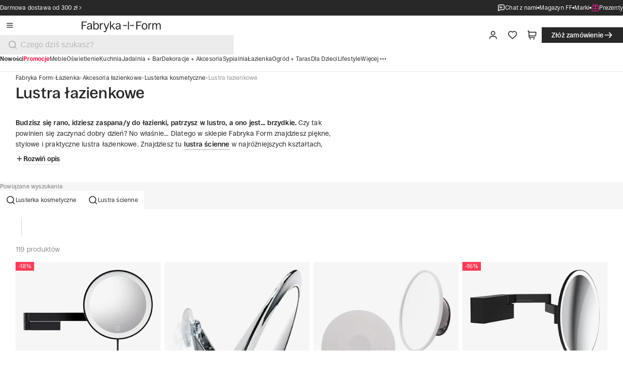

--- FILE ---
content_type: application/javascript; charset=UTF-8
request_url: https://fabrykaform.pl/_next/static/chunks/8231-6cf95695969d1495.js
body_size: 53499
content:
try{let e="undefined"!=typeof window?window:"undefined"!=typeof global?global:"undefined"!=typeof globalThis?globalThis:"undefined"!=typeof self?self:{},t=(new e.Error).stack;t&&(e._sentryDebugIds=e._sentryDebugIds||{},e._sentryDebugIds[t]="83ef18f3-2203-4bff-9a1e-c5c0c169cdbd",e._sentryDebugIdIdentifier="sentry-dbid-83ef18f3-2203-4bff-9a1e-c5c0c169cdbd")}catch(e){}"use strict";(self.webpackChunk_N_E=self.webpackChunk_N_E||[]).push([[8231],{24097:(e,t,i)=>{i.r(t),i.d(t,{$brand:()=>p,$input:()=>nT,$output:()=>nA,NEVER:()=>m,TimePrecision:()=>ai,ZodAny:()=>o8,ZodArray:()=>sl,ZodBase64:()=>oU,ZodBase64URL:()=>oN,ZodBigInt:()=>oH,ZodBigIntFormat:()=>o4,ZodBoolean:()=>oq,ZodCIDRv4:()=>ow,ZodCIDRv6:()=>oS,ZodCUID:()=>ol,ZodCUID2:()=>oc,ZodCatch:()=>sQ,ZodCodec:()=>s9,ZodCustom:()=>lo,ZodCustomStringFormat:()=>oT,ZodDate:()=>so,ZodDefault:()=>sG,ZodDiscriminatedUnion:()=>s$,ZodE164:()=>oZ,ZodEmail:()=>u1,ZodEmoji:()=>oa,ZodEnum:()=>sN,ZodError:()=>uL,ZodFile:()=>sA,ZodFirstPartyTypeKind:()=>n,ZodFunction:()=>la,ZodGUID:()=>u9,ZodIPv4:()=>ob,ZodIPv6:()=>ok,ZodISODate:()=>uN,ZodISODateTime:()=>uU,ZodISODuration:()=>uE,ZodISOTime:()=>uZ,ZodIntersection:()=>sy,ZodIssueCode:()=>l$,ZodJWT:()=>oE,ZodKSUID:()=>oh,ZodLazy:()=>lt,ZodLiteral:()=>sP,ZodMAC:()=>o_,ZodMap:()=>sS,ZodNaN:()=>s6,ZodNanoID:()=>oo,ZodNever:()=>sr,ZodNonOptional:()=>sX,ZodNull:()=>o7,ZodNullable:()=>sF,ZodNumber:()=>oF,ZodNumberFormat:()=>oW,ZodObject:()=>sm,ZodOptional:()=>sR,ZodPipe:()=>s1,ZodPrefault:()=>sV,ZodPromise:()=>lr,ZodReadonly:()=>s7,ZodRealError:()=>uC,ZodRecord:()=>sI,ZodSet:()=>sU,ZodString:()=>u4,ZodStringFormat:()=>u0,ZodSuccess:()=>sY,ZodSymbol:()=>o1,ZodTemplateLiteral:()=>s8,ZodTransform:()=>sL,ZodTuple:()=>sx,ZodType:()=>uH,ZodULID:()=>of,ZodURL:()=>oi,ZodUUID:()=>u7,ZodUndefined:()=>o9,ZodUnion:()=>sg,ZodUnknown:()=>st,ZodVoid:()=>sa,ZodXID:()=>ov,_ZodString:()=>uQ,_default:()=>sK,_function:()=>lu,any:()=>se,array:()=>sd,base64:()=>oj,base64url:()=>oD,bigint:()=>oQ,boolean:()=>oY,catch:()=>s4,check:()=>ls,cidrv4:()=>oz,cidrv6:()=>oO,clone:()=>H,codec:()=>s3,coerce:()=>c,config:()=>$,core:()=>l,cuid:()=>od,cuid2:()=>om,custom:()=>ll,date:()=>ss,decode:()=>uG,decodeAsync:()=>uV,describe:()=>lm,discriminatedUnion:()=>sb,e164:()=>oP,email:()=>u2,emoji:()=>ou,encode:()=>uW,encodeAsync:()=>uK,endsWith:()=>aq,enum:()=>sD,file:()=>sT,flattenError:()=>ej,float32:()=>oK,float64:()=>oV,formatError:()=>eN,function:()=>lu,getErrorMap:()=>ly,globalRegistry:()=>nR,gt:()=>aD,gte:()=>aZ,guid:()=>u3,hash:()=>oJ,hex:()=>oR,hostname:()=>oC,httpUrl:()=>on,includes:()=>aB,instanceof:()=>lp,int:()=>oG,int32:()=>oB,int64:()=>o6,intersection:()=>s_,ipv4:()=>oy,ipv6:()=>oI,iso:()=>d,json:()=>lg,jwt:()=>oA,keyof:()=>sc,ksuid:()=>o$,lazy:()=>li,length:()=>aW,literal:()=>sE,locales:()=>o,looseObject:()=>sv,lowercase:()=>aK,lt:()=>aj,lte:()=>aN,mac:()=>ox,map:()=>sO,maxLength:()=>aF,maxSize:()=>aC,meta:()=>lf,mime:()=>aH,minLength:()=>aM,minSize:()=>aR,multipleOf:()=>aL,nan:()=>s0,nanoid:()=>os,nativeEnum:()=>sZ,negative:()=>aE,never:()=>sn,nonnegative:()=>aT,nonoptional:()=>sq,nonpositive:()=>aA,normalize:()=>a4,null:()=>o5,nullable:()=>sM,nullish:()=>sW,number:()=>oM,object:()=>sf,optional:()=>sJ,overwrite:()=>aQ,parse:()=>uR,parseAsync:()=>uJ,partialRecord:()=>sz,pipe:()=>s2,positive:()=>aP,prefault:()=>sB,preprocess:()=>lh,prettifyError:()=>eP,promise:()=>ln,property:()=>aY,readonly:()=>s5,record:()=>sw,refine:()=>ld,regex:()=>aG,regexes:()=>u,registry:()=>nC,safeDecode:()=>uX,safeDecodeAsync:()=>uY,safeEncode:()=>uB,safeEncodeAsync:()=>uq,safeParse:()=>uF,safeParseAsync:()=>uM,set:()=>sj,setErrorMap:()=>lb,size:()=>aJ,slugify:()=>a2,startsWith:()=>aX,strictObject:()=>sp,string:()=>u6,stringFormat:()=>oL,stringbool:()=>lv,success:()=>sH,superRefine:()=>lc,symbol:()=>o2,templateLiteral:()=>le,toJSONSchema:()=>uO,toLowerCase:()=>a0,toUpperCase:()=>a1,transform:()=>sC,treeifyError:()=>eD,trim:()=>a6,tuple:()=>sk,uint32:()=>oX,uint64:()=>o0,ulid:()=>op,undefined:()=>o3,union:()=>sh,unknown:()=>si,uppercase:()=>aV,url:()=>or,util:()=>a,uuid:()=>u5,uuidv4:()=>u8,uuidv6:()=>oe,uuidv7:()=>ot,void:()=>su,xid:()=>og});var r,n,a={};i.r(a),i.d(a,{BIGINT_FORMAT_RANGES:()=>en,Class:()=>ez,NUMBER_FORMAT_RANGES:()=>er,aborted:()=>em,allowsEval:()=>W,assert:()=>k,assertEqual:()=>b,assertIs:()=>_,assertNever:()=>x,assertNotEqual:()=>y,assignProp:()=>P,base64ToUint8Array:()=>ey,base64urlToUint8Array:()=>ex,cached:()=>S,captureStackTrace:()=>F,cleanEnum:()=>eb,cleanRegex:()=>U,clone:()=>H,cloneDef:()=>A,createTransparentProxy:()=>ee,defineLazy:()=>D,esc:()=>R,escapeRegex:()=>Y,extend:()=>eo,finalizeIssue:()=>ev,floatSafeRemainder:()=>j,getElementAtPath:()=>T,getEnumValues:()=>I,getLengthableOrigin:()=>eh,getParsedType:()=>B,getSizableOrigin:()=>eg,hexToUint8Array:()=>eI,isObject:()=>M,isPlainObject:()=>G,issue:()=>e$,joinValues:()=>w,jsonStringifyReplacer:()=>z,merge:()=>el,mergeDefs:()=>E,normalizeParams:()=>Q,nullish:()=>O,numKeys:()=>V,objectClone:()=>Z,omit:()=>eu,optionalKeys:()=>ei,partial:()=>ed,pick:()=>ea,prefixIssues:()=>ef,primitiveTypes:()=>q,promiseAllObject:()=>L,propertyKeyTypes:()=>X,randomString:()=>C,required:()=>ec,safeExtend:()=>es,shallowClone:()=>K,slugify:()=>J,stringifyPrimitive:()=>et,uint8ArrayToBase64:()=>e_,uint8ArrayToBase64url:()=>ek,uint8ArrayToHex:()=>ew,unwrapMessage:()=>ep});var u={};i.r(u),i.d(u,{base64:()=>ty,base64url:()=>t_,bigint:()=>tN,boolean:()=>tP,browserEmail:()=>tf,cidrv4:()=>t$,cidrv6:()=>tb,cuid:()=>e9,cuid2:()=>e3,date:()=>tz,datetime:()=>tU,domain:()=>tk,duration:()=>tt,e164:()=>tI,email:()=>ts,emoji:()=>tp,extendedDuration:()=>ti,guid:()=>tr,hex:()=>tC,hostname:()=>tx,html5Email:()=>tl,idnEmail:()=>tm,integer:()=>tD,ipv4:()=>tv,ipv6:()=>tg,ksuid:()=>e8,lowercase:()=>tT,mac:()=>th,md5_base64:()=>tM,md5_base64url:()=>tW,md5_hex:()=>tF,nanoid:()=>te,null:()=>tE,number:()=>tZ,rfc5322Email:()=>td,sha1_base64:()=>tK,sha1_base64url:()=>tV,sha1_hex:()=>tG,sha256_base64:()=>tX,sha256_base64url:()=>tq,sha256_hex:()=>tB,sha384_base64:()=>tH,sha384_base64url:()=>tQ,sha384_hex:()=>tY,sha512_base64:()=>t6,sha512_base64url:()=>t0,sha512_hex:()=>t4,string:()=>tj,time:()=>tO,ulid:()=>e7,undefined:()=>tA,unicodeEmail:()=>tc,uppercase:()=>tL,uuid:()=>tn,uuid4:()=>ta,uuid6:()=>tu,uuid7:()=>to,xid:()=>e5});var o={};i.r(o),i.d(o,{ar:()=>rB,az:()=>rX,be:()=>rY,bg:()=>rH,ca:()=>rQ,cs:()=>r4,da:()=>r6,de:()=>r0,en:()=>r1,eo:()=>r2,es:()=>r9,fa:()=>r3,fi:()=>r7,fr:()=>r5,frCA:()=>r8,he:()=>ne,hu:()=>nt,id:()=>ni,is:()=>nr,it:()=>nn,ja:()=>na,ka:()=>nu,kh:()=>ns,km:()=>no,ko:()=>nl,lt:()=>nf,mk:()=>np,ms:()=>nv,nl:()=>ng,no:()=>nh,ota:()=>n$,pl:()=>ny,ps:()=>nb,pt:()=>n_,ru:()=>nk,sl:()=>nI,sv:()=>nw,ta:()=>nz,th:()=>nS,tr:()=>nO,ua:()=>nj,uk:()=>nU,ur:()=>nN,vi:()=>nD,yo:()=>nE,zhCN:()=>nZ,zhTW:()=>nP});var s={};i.r(s);var l={};i.r(l),i.d(l,{$ZodAny:()=>i3,$ZodArray:()=>ri,$ZodAsyncError:()=>v,$ZodBase64:()=>iG,$ZodBase64URL:()=>iV,$ZodBigInt:()=>i6,$ZodBigIntFormat:()=>i0,$ZodBoolean:()=>i4,$ZodCIDRv4:()=>iF,$ZodCIDRv6:()=>iM,$ZodCUID:()=>ij,$ZodCUID2:()=>iN,$ZodCatch:()=>rZ,$ZodCheck:()=>t1,$ZodCheckBigIntFormat:()=>t8,$ZodCheckEndsWith:()=>ip,$ZodCheckGreaterThan:()=>t3,$ZodCheckIncludes:()=>ic,$ZodCheckLengthEquals:()=>iu,$ZodCheckLessThan:()=>t9,$ZodCheckLowerCase:()=>il,$ZodCheckMaxLength:()=>ir,$ZodCheckMaxSize:()=>ie,$ZodCheckMimeType:()=>ih,$ZodCheckMinLength:()=>ia,$ZodCheckMinSize:()=>it,$ZodCheckMultipleOf:()=>t7,$ZodCheckNumberFormat:()=>t5,$ZodCheckOverwrite:()=>i$,$ZodCheckProperty:()=>ig,$ZodCheckRegex:()=>is,$ZodCheckSizeEquals:()=>ii,$ZodCheckStartsWith:()=>im,$ZodCheckStringFormat:()=>io,$ZodCheckUpperCase:()=>id,$ZodCodec:()=>rT,$ZodCustom:()=>rK,$ZodCustomStringFormat:()=>iY,$ZodDate:()=>re,$ZodDefault:()=>rS,$ZodDiscriminatedUnion:()=>rd,$ZodE164:()=>iB,$ZodEmail:()=>iz,$ZodEmoji:()=>iO,$ZodEncodeError:()=>g,$ZodEnum:()=>ry,$ZodError:()=>eO,$ZodFile:()=>rx,$ZodFunction:()=>rM,$ZodGUID:()=>iI,$ZodIPv4:()=>iC,$ZodIPv6:()=>iR,$ZodISODate:()=>iA,$ZodISODateTime:()=>iE,$ZodISODuration:()=>iL,$ZodISOTime:()=>iT,$ZodIntersection:()=>rc,$ZodJWT:()=>iq,$ZodKSUID:()=>iP,$ZodLazy:()=>rG,$ZodLiteral:()=>r_,$ZodMAC:()=>iJ,$ZodMap:()=>rg,$ZodNaN:()=>rP,$ZodNanoID:()=>iU,$ZodNever:()=>i5,$ZodNonOptional:()=>rj,$ZodNull:()=>i9,$ZodNullable:()=>rz,$ZodNumber:()=>iH,$ZodNumberFormat:()=>iQ,$ZodObject:()=>ru,$ZodObjectJIT:()=>ro,$ZodOptional:()=>rw,$ZodPipe:()=>rE,$ZodPrefault:()=>rU,$ZodPromise:()=>rW,$ZodReadonly:()=>rR,$ZodRealError:()=>eU,$ZodRecord:()=>rv,$ZodRegistry:()=>nL,$ZodSet:()=>r$,$ZodString:()=>ix,$ZodStringFormat:()=>ik,$ZodSuccess:()=>rD,$ZodSymbol:()=>i1,$ZodTemplateLiteral:()=>rF,$ZodTransform:()=>rk,$ZodTuple:()=>rf,$ZodType:()=>i_,$ZodULID:()=>iD,$ZodURL:()=>iS,$ZodUUID:()=>iw,$ZodUndefined:()=>i2,$ZodUnion:()=>rl,$ZodUnknown:()=>i7,$ZodVoid:()=>i8,$ZodXID:()=>iZ,$brand:()=>p,$constructor:()=>f,$input:()=>nT,$output:()=>nA,Doc:()=>ib,JSONSchema:()=>s,JSONSchemaGenerator:()=>uS,NEVER:()=>m,TimePrecision:()=>ai,_any:()=>ak,_array:()=>a9,_base64:()=>n5,_base64url:()=>n8,_bigint:()=>ag,_boolean:()=>ap,_catch:()=>uf,_check:()=>ux,_cidrv4:()=>n3,_cidrv6:()=>n7,_coercedBigint:()=>ah,_coercedBoolean:()=>av,_coercedDate:()=>aO,_coercedNumber:()=>as,_coercedString:()=>nF,_cuid:()=>nH,_cuid2:()=>nQ,_custom:()=>ub,_date:()=>aS,_decode:()=>eG,_decodeAsync:()=>eX,_default:()=>ud,_discriminatedUnion:()=>a7,_e164:()=>ae,_email:()=>nM,_emoji:()=>nq,_encode:()=>eM,_encodeAsync:()=>eV,_endsWith:()=>aq,_enum:()=>ur,_file:()=>uu,_float32:()=>ad,_float64:()=>ac,_gt:()=>aD,_gte:()=>aZ,_guid:()=>nW,_includes:()=>aB,_int:()=>al,_int32:()=>am,_int64:()=>a$,_intersection:()=>a5,_ipv4:()=>n1,_ipv6:()=>n2,_isoDate:()=>an,_isoDateTime:()=>ar,_isoDuration:()=>au,_isoTime:()=>aa,_jwt:()=>at,_ksuid:()=>n0,_lazy:()=>uh,_length:()=>aW,_literal:()=>ua,_lowercase:()=>aK,_lt:()=>aj,_lte:()=>aN,_mac:()=>n9,_map:()=>ut,_max:()=>aN,_maxLength:()=>aF,_maxSize:()=>aC,_mime:()=>aH,_min:()=>aZ,_minLength:()=>aM,_minSize:()=>aR,_multipleOf:()=>aL,_nan:()=>aU,_nanoid:()=>nY,_nativeEnum:()=>un,_negative:()=>aE,_never:()=>aw,_nonnegative:()=>aT,_nonoptional:()=>uc,_nonpositive:()=>aA,_normalize:()=>a4,_null:()=>ax,_nullable:()=>ul,_number:()=>ao,_optional:()=>us,_overwrite:()=>aQ,_parse:()=>eE,_parseAsync:()=>eT,_pipe:()=>up,_positive:()=>aP,_promise:()=>u$,_property:()=>aY,_readonly:()=>uv,_record:()=>ue,_refine:()=>uy,_regex:()=>aG,_safeDecode:()=>eQ,_safeDecodeAsync:()=>e1,_safeEncode:()=>eY,_safeEncodeAsync:()=>e6,_safeParse:()=>eC,_safeParseAsync:()=>eJ,_set:()=>ui,_size:()=>aJ,_slugify:()=>a2,_startsWith:()=>aX,_string:()=>nJ,_stringFormat:()=>uz,_stringbool:()=>uw,_success:()=>um,_superRefine:()=>u_,_symbol:()=>ay,_templateLiteral:()=>ug,_toLowerCase:()=>a0,_toUpperCase:()=>a1,_transform:()=>uo,_trim:()=>a6,_tuple:()=>a8,_uint32:()=>af,_uint64:()=>ab,_ulid:()=>n4,_undefined:()=>a_,_union:()=>a3,_unknown:()=>aI,_uppercase:()=>aV,_url:()=>nX,_uuid:()=>nG,_uuidv4:()=>nK,_uuidv6:()=>nV,_uuidv7:()=>nB,_void:()=>az,_xid:()=>n6,clone:()=>H,config:()=>$,decode:()=>eK,decodeAsync:()=>eq,describe:()=>uk,encode:()=>eW,encodeAsync:()=>eB,flattenError:()=>ej,formatError:()=>eN,globalConfig:()=>h,globalRegistry:()=>nR,isValidBase64:()=>iW,isValidBase64URL:()=>iK,isValidJWT:()=>iX,locales:()=>o,meta:()=>uI,parse:()=>eA,parseAsync:()=>eL,prettifyError:()=>eP,regexes:()=>u,registry:()=>nC,safeDecode:()=>e4,safeDecodeAsync:()=>e2,safeEncode:()=>eH,safeEncodeAsync:()=>e0,safeParse:()=>eR,safeParseAsync:()=>eF,toDotPath:()=>eZ,toJSONSchema:()=>uO,treeifyError:()=>eD,util:()=>a,version:()=>iy});var d={};i.r(d),i.d(d,{ZodISODate:()=>uN,ZodISODateTime:()=>uU,ZodISODuration:()=>uE,ZodISOTime:()=>uZ,date:()=>uD,datetime:()=>uj,duration:()=>uA,time:()=>uP});var c={};i.r(c),i.d(c,{bigint:()=>lI,boolean:()=>lk,date:()=>lw,number:()=>lx,string:()=>l_});let m=Object.freeze({status:"aborted"});function f(e,t,i){function r(i,r){if(i._zod||Object.defineProperty(i,"_zod",{value:{def:r,constr:u,traits:new Set},enumerable:!1}),i._zod.traits.has(e))return;i._zod.traits.add(e),t(i,r);let n=u.prototype,a=Object.keys(n);for(let e=0;e<a.length;e++){let t=a[e];t in i||(i[t]=n[t].bind(i))}}let n=i?.Parent??Object;class a extends n{}function u(e){var t;let n=i?.Parent?new a:this;for(let i of(r(n,e),(t=n._zod).deferred??(t.deferred=[]),n._zod.deferred))i();return n}return Object.defineProperty(a,"name",{value:e}),Object.defineProperty(u,"init",{value:r}),Object.defineProperty(u,Symbol.hasInstance,{value:t=>!!i?.Parent&&t instanceof i.Parent||t?._zod?.traits?.has(e)}),Object.defineProperty(u,"name",{value:e}),u}let p=Symbol("zod_brand");class v extends Error{constructor(){super("Encountered Promise during synchronous parse. Use .parseAsync() instead.")}}class g extends Error{constructor(e){super(`Encountered unidirectional transform during encode: ${e}`),this.name="ZodEncodeError"}}let h={};function $(e){return e&&Object.assign(h,e),h}function b(e){return e}function y(e){return e}function _(e){}function x(e){throw Error()}function k(e){}function I(e){let t=Object.values(e).filter(e=>"number"==typeof e);return Object.entries(e).filter(([e,i])=>-1===t.indexOf(+e)).map(([e,t])=>t)}function w(e,t="|"){return e.map(e=>et(e)).join(t)}function z(e,t){return"bigint"==typeof t?t.toString():t}function S(e){return{get value(){{let t=e();return Object.defineProperty(this,"value",{value:t}),t}}}}function O(e){return null==e}function U(e){let t=+!!e.startsWith("^"),i=e.endsWith("$")?e.length-1:e.length;return e.slice(t,i)}function j(e,t){let i=(e.toString().split(".")[1]||"").length,r=t.toString(),n=(r.split(".")[1]||"").length;if(0===n&&/\d?e-\d?/.test(r)){let e=r.match(/\d?e-(\d?)/);e?.[1]&&(n=Number.parseInt(e[1]))}let a=i>n?i:n;return Number.parseInt(e.toFixed(a).replace(".",""))%Number.parseInt(t.toFixed(a).replace(".",""))/10**a}let N=Symbol("evaluating");function D(e,t,i){let r;Object.defineProperty(e,t,{get(){if(r!==N)return void 0===r&&(r=N,r=i()),r},set(i){Object.defineProperty(e,t,{value:i})},configurable:!0})}function Z(e){return Object.create(Object.getPrototypeOf(e),Object.getOwnPropertyDescriptors(e))}function P(e,t,i){Object.defineProperty(e,t,{value:i,writable:!0,enumerable:!0,configurable:!0})}function E(...e){let t={};for(let i of e)Object.assign(t,Object.getOwnPropertyDescriptors(i));return Object.defineProperties({},t)}function A(e){return E(e._zod.def)}function T(e,t){return t?t.reduce((e,t)=>e?.[t],e):e}function L(e){let t=Object.keys(e);return Promise.all(t.map(t=>e[t])).then(e=>{let i={};for(let r=0;r<t.length;r++)i[t[r]]=e[r];return i})}function C(e=10){let t="abcdefghijklmnopqrstuvwxyz",i="";for(let r=0;r<e;r++)i+=t[Math.floor(Math.random()*t.length)];return i}function R(e){return JSON.stringify(e)}function J(e){return e.toLowerCase().trim().replace(/[^\w\s-]/g,"").replace(/[\s_-]+/g,"-").replace(/^-+|-+$/g,"")}let F="captureStackTrace"in Error?Error.captureStackTrace:(...e)=>{};function M(e){return"object"==typeof e&&null!==e&&!Array.isArray(e)}let W=S(()=>{if("undefined"!=typeof navigator&&navigator?.userAgent?.includes("Cloudflare"))return!1;try{return Function(""),!0}catch(e){return!1}});function G(e){if(!1===M(e))return!1;let t=e.constructor;if(void 0===t||"function"!=typeof t)return!0;let i=t.prototype;return!1!==M(i)&&!1!==Object.prototype.hasOwnProperty.call(i,"isPrototypeOf")}function K(e){return G(e)?{...e}:Array.isArray(e)?[...e]:e}function V(e){let t=0;for(let i in e)Object.prototype.hasOwnProperty.call(e,i)&&t++;return t}let B=e=>{let t=typeof e;switch(t){case"undefined":return"undefined";case"string":return"string";case"number":return Number.isNaN(e)?"nan":"number";case"boolean":return"boolean";case"function":return"function";case"bigint":return"bigint";case"symbol":return"symbol";case"object":if(Array.isArray(e))return"array";if(null===e)return"null";if(e.then&&"function"==typeof e.then&&e.catch&&"function"==typeof e.catch)return"promise";if("undefined"!=typeof Map&&e instanceof Map)return"map";if("undefined"!=typeof Set&&e instanceof Set)return"set";if("undefined"!=typeof Date&&e instanceof Date)return"date";if("undefined"!=typeof File&&e instanceof File)return"file";return"object";default:throw Error(`Unknown data type: ${t}`)}},X=new Set(["string","number","symbol"]),q=new Set(["string","number","bigint","boolean","symbol","undefined"]);function Y(e){return e.replace(/[.*+?^${}()|[\]\\]/g,"\\$&")}function H(e,t,i){let r=new e._zod.constr(t??e._zod.def);return(!t||i?.parent)&&(r._zod.parent=e),r}function Q(e){if(!e)return{};if("string"==typeof e)return{error:()=>e};if(e?.message!==void 0){if(e?.error!==void 0)throw Error("Cannot specify both `message` and `error` params");e.error=e.message}return(delete e.message,"string"==typeof e.error)?{...e,error:()=>e.error}:e}function ee(e){let t;return new Proxy({},{get:(i,r,n)=>(t??(t=e()),Reflect.get(t,r,n)),set:(i,r,n,a)=>(t??(t=e()),Reflect.set(t,r,n,a)),has:(i,r)=>(t??(t=e()),Reflect.has(t,r)),deleteProperty:(i,r)=>(t??(t=e()),Reflect.deleteProperty(t,r)),ownKeys:i=>(t??(t=e()),Reflect.ownKeys(t)),getOwnPropertyDescriptor:(i,r)=>(t??(t=e()),Reflect.getOwnPropertyDescriptor(t,r)),defineProperty:(i,r,n)=>(t??(t=e()),Reflect.defineProperty(t,r,n))})}function et(e){return"bigint"==typeof e?e.toString()+"n":"string"==typeof e?`"${e}"`:`${e}`}function ei(e){return Object.keys(e).filter(t=>"optional"===e[t]._zod.optin&&"optional"===e[t]._zod.optout)}let er={safeint:[Number.MIN_SAFE_INTEGER,Number.MAX_SAFE_INTEGER],int32:[-0x80000000,0x7fffffff],uint32:[0,0xffffffff],float32:[-34028234663852886e22,34028234663852886e22],float64:[-Number.MAX_VALUE,Number.MAX_VALUE]},en={int64:[BigInt("-9223372036854775808"),BigInt("9223372036854775807")],uint64:[BigInt(0),BigInt("18446744073709551615")]};function ea(e,t){let i=e._zod.def,r=E(e._zod.def,{get shape(){let e={};for(let r in t){if(!(r in i.shape))throw Error(`Unrecognized key: "${r}"`);t[r]&&(e[r]=i.shape[r])}return P(this,"shape",e),e},checks:[]});return H(e,r)}function eu(e,t){let i=e._zod.def,r=E(e._zod.def,{get shape(){let r={...e._zod.def.shape};for(let e in t){if(!(e in i.shape))throw Error(`Unrecognized key: "${e}"`);t[e]&&delete r[e]}return P(this,"shape",r),r},checks:[]});return H(e,r)}function eo(e,t){if(!G(t))throw Error("Invalid input to extend: expected a plain object");let i=e._zod.def.checks;if(i&&i.length>0)throw Error("Object schemas containing refinements cannot be extended. Use `.safeExtend()` instead.");let r=E(e._zod.def,{get shape(){let i={...e._zod.def.shape,...t};return P(this,"shape",i),i},checks:[]});return H(e,r)}function es(e,t){if(!G(t))throw Error("Invalid input to safeExtend: expected a plain object");let i={...e._zod.def,get shape(){let i={...e._zod.def.shape,...t};return P(this,"shape",i),i},checks:e._zod.def.checks};return H(e,i)}function el(e,t){let i=E(e._zod.def,{get shape(){let i={...e._zod.def.shape,...t._zod.def.shape};return P(this,"shape",i),i},get catchall(){return t._zod.def.catchall},checks:[]});return H(e,i)}function ed(e,t,i){let r=E(t._zod.def,{get shape(){let r=t._zod.def.shape,n={...r};if(i)for(let t in i){if(!(t in r))throw Error(`Unrecognized key: "${t}"`);i[t]&&(n[t]=e?new e({type:"optional",innerType:r[t]}):r[t])}else for(let t in r)n[t]=e?new e({type:"optional",innerType:r[t]}):r[t];return P(this,"shape",n),n},checks:[]});return H(t,r)}function ec(e,t,i){let r=E(t._zod.def,{get shape(){let r=t._zod.def.shape,n={...r};if(i)for(let t in i){if(!(t in n))throw Error(`Unrecognized key: "${t}"`);i[t]&&(n[t]=new e({type:"nonoptional",innerType:r[t]}))}else for(let t in r)n[t]=new e({type:"nonoptional",innerType:r[t]});return P(this,"shape",n),n},checks:[]});return H(t,r)}function em(e,t=0){if(!0===e.aborted)return!0;for(let i=t;i<e.issues.length;i++)if(e.issues[i]?.continue!==!0)return!0;return!1}function ef(e,t){return t.map(t=>(t.path??(t.path=[]),t.path.unshift(e),t))}function ep(e){return"string"==typeof e?e:e?.message}function ev(e,t,i){let r={...e,path:e.path??[]};return e.message||(r.message=ep(e.inst?._zod.def?.error?.(e))??ep(t?.error?.(e))??ep(i.customError?.(e))??ep(i.localeError?.(e))??"Invalid input"),delete r.inst,delete r.continue,t?.reportInput||delete r.input,r}function eg(e){return e instanceof Set?"set":e instanceof Map?"map":e instanceof File?"file":"unknown"}function eh(e){return Array.isArray(e)?"array":"string"==typeof e?"string":"unknown"}function e$(...e){let[t,i,r]=e;return"string"==typeof t?{message:t,code:"custom",input:i,inst:r}:{...t}}function eb(e){return Object.entries(e).filter(([e,t])=>Number.isNaN(Number.parseInt(e,10))).map(e=>e[1])}function ey(e){let t=atob(e),i=new Uint8Array(t.length);for(let e=0;e<t.length;e++)i[e]=t.charCodeAt(e);return i}function e_(e){let t="";for(let i=0;i<e.length;i++)t+=String.fromCharCode(e[i]);return btoa(t)}function ex(e){let t=e.replace(/-/g,"+").replace(/_/g,"/"),i="=".repeat((4-t.length%4)%4);return ey(t+i)}function ek(e){return e_(e).replace(/\+/g,"-").replace(/\//g,"_").replace(/=/g,"")}function eI(e){let t=e.replace(/^0x/,"");if(t.length%2!=0)throw Error("Invalid hex string length");let i=new Uint8Array(t.length/2);for(let e=0;e<t.length;e+=2)i[e/2]=Number.parseInt(t.slice(e,e+2),16);return i}function ew(e){return Array.from(e).map(e=>e.toString(16).padStart(2,"0")).join("")}class ez{constructor(...e){}}let eS=(e,t)=>{e.name="$ZodError",Object.defineProperty(e,"_zod",{value:e._zod,enumerable:!1}),Object.defineProperty(e,"issues",{value:t,enumerable:!1}),e.message=JSON.stringify(t,z,2),Object.defineProperty(e,"toString",{value:()=>e.message,enumerable:!1})},eO=f("$ZodError",eS),eU=f("$ZodError",eS,{Parent:Error});function ej(e,t=e=>e.message){let i={},r=[];for(let n of e.issues)n.path.length>0?(i[n.path[0]]=i[n.path[0]]||[],i[n.path[0]].push(t(n))):r.push(t(n));return{formErrors:r,fieldErrors:i}}function eN(e,t=e=>e.message){let i={_errors:[]},r=e=>{for(let n of e.issues)if("invalid_union"===n.code&&n.errors.length)n.errors.map(e=>r({issues:e}));else if("invalid_key"===n.code)r({issues:n.issues});else if("invalid_element"===n.code)r({issues:n.issues});else if(0===n.path.length)i._errors.push(t(n));else{let e=i,r=0;for(;r<n.path.length;){let i=n.path[r];r===n.path.length-1?(e[i]=e[i]||{_errors:[]},e[i]._errors.push(t(n))):e[i]=e[i]||{_errors:[]},e=e[i],r++}}};return r(e),i}function eD(e,t=e=>e.message){let i={errors:[]},r=(e,n=[])=>{var a,u;for(let o of e.issues)if("invalid_union"===o.code&&o.errors.length)o.errors.map(e=>r({issues:e},o.path));else if("invalid_key"===o.code)r({issues:o.issues},o.path);else if("invalid_element"===o.code)r({issues:o.issues},o.path);else{let e=[...n,...o.path];if(0===e.length){i.errors.push(t(o));continue}let r=i,s=0;for(;s<e.length;){let i=e[s],n=s===e.length-1;"string"==typeof i?(r.properties??(r.properties={}),(a=r.properties)[i]??(a[i]={errors:[]}),r=r.properties[i]):(r.items??(r.items=[]),(u=r.items)[i]??(u[i]={errors:[]}),r=r.items[i]),n&&r.errors.push(t(o)),s++}}};return r(e),i}function eZ(e){let t=[];for(let i of e.map(e=>"object"==typeof e?e.key:e))"number"==typeof i?t.push(`[${i}]`):"symbol"==typeof i?t.push(`[${JSON.stringify(String(i))}]`):/[^\w$]/.test(i)?t.push(`[${JSON.stringify(i)}]`):(t.length&&t.push("."),t.push(i));return t.join("")}function eP(e){let t=[];for(let i of[...e.issues].sort((e,t)=>(e.path??[]).length-(t.path??[]).length))t.push(`✖ ${i.message}`),i.path?.length&&t.push(`  → at ${eZ(i.path)}`);return t.join("\n")}let eE=e=>(t,i,r,n)=>{let a=r?Object.assign(r,{async:!1}):{async:!1},u=t._zod.run({value:i,issues:[]},a);if(u instanceof Promise)throw new v;if(u.issues.length){let t=new(n?.Err??e)(u.issues.map(e=>ev(e,a,$())));throw F(t,n?.callee),t}return u.value},eA=eE(eU),eT=e=>async(t,i,r,n)=>{let a=r?Object.assign(r,{async:!0}):{async:!0},u=t._zod.run({value:i,issues:[]},a);if(u instanceof Promise&&(u=await u),u.issues.length){let t=new(n?.Err??e)(u.issues.map(e=>ev(e,a,$())));throw F(t,n?.callee),t}return u.value},eL=eT(eU),eC=e=>(t,i,r)=>{let n=r?{...r,async:!1}:{async:!1},a=t._zod.run({value:i,issues:[]},n);if(a instanceof Promise)throw new v;return a.issues.length?{success:!1,error:new(e??eO)(a.issues.map(e=>ev(e,n,$())))}:{success:!0,data:a.value}},eR=eC(eU),eJ=e=>async(t,i,r)=>{let n=r?Object.assign(r,{async:!0}):{async:!0},a=t._zod.run({value:i,issues:[]},n);return a instanceof Promise&&(a=await a),a.issues.length?{success:!1,error:new e(a.issues.map(e=>ev(e,n,$())))}:{success:!0,data:a.value}},eF=eJ(eU),eM=e=>(t,i,r)=>{let n=r?Object.assign(r,{direction:"backward"}):{direction:"backward"};return eE(e)(t,i,n)},eW=eM(eU),eG=e=>(t,i,r)=>eE(e)(t,i,r),eK=eG(eU),eV=e=>async(t,i,r)=>{let n=r?Object.assign(r,{direction:"backward"}):{direction:"backward"};return eT(e)(t,i,n)},eB=eV(eU),eX=e=>async(t,i,r)=>eT(e)(t,i,r),eq=eX(eU),eY=e=>(t,i,r)=>{let n=r?Object.assign(r,{direction:"backward"}):{direction:"backward"};return eC(e)(t,i,n)},eH=eY(eU),eQ=e=>(t,i,r)=>eC(e)(t,i,r),e4=eQ(eU),e6=e=>async(t,i,r)=>{let n=r?Object.assign(r,{direction:"backward"}):{direction:"backward"};return eJ(e)(t,i,n)},e0=e6(eU),e1=e=>async(t,i,r)=>eJ(e)(t,i,r),e2=e1(eU),e9=/^[cC][^\s-]{8,}$/,e3=/^[0-9a-z]+$/,e7=/^[0-9A-HJKMNP-TV-Za-hjkmnp-tv-z]{26}$/,e5=/^[0-9a-vA-V]{20}$/,e8=/^[A-Za-z0-9]{27}$/,te=/^[a-zA-Z0-9_-]{21}$/,tt=/^P(?:(\d+W)|(?!.*W)(?=\d|T\d)(\d+Y)?(\d+M)?(\d+D)?(T(?=\d)(\d+H)?(\d+M)?(\d+([.,]\d+)?S)?)?)$/,ti=/^[-+]?P(?!$)(?:(?:[-+]?\d+Y)|(?:[-+]?\d+[.,]\d+Y$))?(?:(?:[-+]?\d+M)|(?:[-+]?\d+[.,]\d+M$))?(?:(?:[-+]?\d+W)|(?:[-+]?\d+[.,]\d+W$))?(?:(?:[-+]?\d+D)|(?:[-+]?\d+[.,]\d+D$))?(?:T(?=[\d+-])(?:(?:[-+]?\d+H)|(?:[-+]?\d+[.,]\d+H$))?(?:(?:[-+]?\d+M)|(?:[-+]?\d+[.,]\d+M$))?(?:[-+]?\d+(?:[.,]\d+)?S)?)??$/,tr=/^([0-9a-fA-F]{8}-[0-9a-fA-F]{4}-[0-9a-fA-F]{4}-[0-9a-fA-F]{4}-[0-9a-fA-F]{12})$/,tn=e=>e?RegExp(`^([0-9a-fA-F]{8}-[0-9a-fA-F]{4}-${e}[0-9a-fA-F]{3}-[89abAB][0-9a-fA-F]{3}-[0-9a-fA-F]{12})$`):/^([0-9a-fA-F]{8}-[0-9a-fA-F]{4}-[1-8][0-9a-fA-F]{3}-[89abAB][0-9a-fA-F]{3}-[0-9a-fA-F]{12}|00000000-0000-0000-0000-000000000000|ffffffff-ffff-ffff-ffff-ffffffffffff)$/,ta=tn(4),tu=tn(6),to=tn(7),ts=/^(?!\.)(?!.*\.\.)([A-Za-z0-9_'+\-\.]*)[A-Za-z0-9_+-]@([A-Za-z0-9][A-Za-z0-9\-]*\.)+[A-Za-z]{2,}$/,tl=/^[a-zA-Z0-9.!#$%&'*+/=?^_`{|}~-]+@[a-zA-Z0-9](?:[a-zA-Z0-9-]{0,61}[a-zA-Z0-9])?(?:\.[a-zA-Z0-9](?:[a-zA-Z0-9-]{0,61}[a-zA-Z0-9])?)*$/,td=/^(([^<>()\[\]\\.,;:\s@"]+(\.[^<>()\[\]\\.,;:\s@"]+)*)|(".+"))@((\[[0-9]{1,3}\.[0-9]{1,3}\.[0-9]{1,3}\.[0-9]{1,3}])|(([a-zA-Z\-0-9]+\.)+[a-zA-Z]{2,}))$/,tc=/^[^\s@"]{1,64}@[^\s@]{1,255}$/u,tm=tc,tf=/^[a-zA-Z0-9.!#$%&'*+/=?^_`{|}~-]+@[a-zA-Z0-9](?:[a-zA-Z0-9-]{0,61}[a-zA-Z0-9])?(?:\.[a-zA-Z0-9](?:[a-zA-Z0-9-]{0,61}[a-zA-Z0-9])?)*$/;function tp(){return RegExp("^(\\p{Extended_Pictographic}|\\p{Emoji_Component})+$","u")}let tv=/^(?:(?:25[0-5]|2[0-4][0-9]|1[0-9][0-9]|[1-9][0-9]|[0-9])\.){3}(?:25[0-5]|2[0-4][0-9]|1[0-9][0-9]|[1-9][0-9]|[0-9])$/,tg=/^(([0-9a-fA-F]{1,4}:){7}[0-9a-fA-F]{1,4}|([0-9a-fA-F]{1,4}:){1,7}:|([0-9a-fA-F]{1,4}:){1,6}:[0-9a-fA-F]{1,4}|([0-9a-fA-F]{1,4}:){1,5}(:[0-9a-fA-F]{1,4}){1,2}|([0-9a-fA-F]{1,4}:){1,4}(:[0-9a-fA-F]{1,4}){1,3}|([0-9a-fA-F]{1,4}:){1,3}(:[0-9a-fA-F]{1,4}){1,4}|([0-9a-fA-F]{1,4}:){1,2}(:[0-9a-fA-F]{1,4}){1,5}|[0-9a-fA-F]{1,4}:((:[0-9a-fA-F]{1,4}){1,6})|:((:[0-9a-fA-F]{1,4}){1,7}|:))$/,th=e=>{let t=Y(e??":");return RegExp(`^(?:[0-9A-F]{2}${t}){5}[0-9A-F]{2}$|^(?:[0-9a-f]{2}${t}){5}[0-9a-f]{2}$`)},t$=/^((25[0-5]|2[0-4][0-9]|1[0-9][0-9]|[1-9][0-9]|[0-9])\.){3}(25[0-5]|2[0-4][0-9]|1[0-9][0-9]|[1-9][0-9]|[0-9])\/([0-9]|[1-2][0-9]|3[0-2])$/,tb=/^(([0-9a-fA-F]{1,4}:){7}[0-9a-fA-F]{1,4}|::|([0-9a-fA-F]{1,4})?::([0-9a-fA-F]{1,4}:?){0,6})\/(12[0-8]|1[01][0-9]|[1-9]?[0-9])$/,ty=/^$|^(?:[0-9a-zA-Z+/]{4})*(?:(?:[0-9a-zA-Z+/]{2}==)|(?:[0-9a-zA-Z+/]{3}=))?$/,t_=/^[A-Za-z0-9_-]*$/,tx=/^(?=.{1,253}\.?$)[a-zA-Z0-9](?:[a-zA-Z0-9-]{0,61}[a-zA-Z0-9])?(?:\.[a-zA-Z0-9](?:[-0-9a-zA-Z]{0,61}[0-9a-zA-Z])?)*\.?$/,tk=/^([a-zA-Z0-9](?:[a-zA-Z0-9-]{0,61}[a-zA-Z0-9])?\.)+[a-zA-Z]{2,}$/,tI=/^\+(?:[0-9]){6,14}[0-9]$/,tw="(?:(?:\\d\\d[2468][048]|\\d\\d[13579][26]|\\d\\d0[48]|[02468][048]00|[13579][26]00)-02-29|\\d{4}-(?:(?:0[13578]|1[02])-(?:0[1-9]|[12]\\d|3[01])|(?:0[469]|11)-(?:0[1-9]|[12]\\d|30)|(?:02)-(?:0[1-9]|1\\d|2[0-8])))",tz=RegExp(`^${tw}$`);function tS(e){let t="(?:[01]\\d|2[0-3]):[0-5]\\d";return"number"==typeof e.precision?-1===e.precision?`${t}`:0===e.precision?`${t}:[0-5]\\d`:`${t}:[0-5]\\d\\.\\d{${e.precision}}`:`${t}(?::[0-5]\\d(?:\\.\\d+)?)?`}function tO(e){return RegExp(`^${tS(e)}$`)}function tU(e){let t=tS({precision:e.precision}),i=["Z"];e.local&&i.push(""),e.offset&&i.push("([+-](?:[01]\\d|2[0-3]):[0-5]\\d)");let r=`${t}(?:${i.join("|")})`;return RegExp(`^${tw}T(?:${r})$`)}let tj=e=>{let t=e?`[\\s\\S]{${e?.minimum??0},${e?.maximum??""}}`:"[\\s\\S]*";return RegExp(`^${t}$`)},tN=/^-?\d+n?$/,tD=/^-?\d+$/,tZ=/^-?\d+(?:\.\d+)?/,tP=/^(?:true|false)$/i,tE=/^null$/i,tA=/^undefined$/i,tT=/^[^A-Z]*$/,tL=/^[^a-z]*$/,tC=/^[0-9a-fA-F]*$/;function tR(e,t){return RegExp(`^[A-Za-z0-9+/]{${e}}${t}$`)}function tJ(e){return RegExp(`^[A-Za-z0-9_-]{${e}}$`)}let tF=/^[0-9a-fA-F]{32}$/,tM=tR(22,"=="),tW=tJ(22),tG=/^[0-9a-fA-F]{40}$/,tK=tR(27,"="),tV=tJ(27),tB=/^[0-9a-fA-F]{64}$/,tX=tR(43,"="),tq=tJ(43),tY=/^[0-9a-fA-F]{96}$/,tH=tR(64,""),tQ=tJ(64),t4=/^[0-9a-fA-F]{128}$/,t6=tR(86,"=="),t0=tJ(86),t1=f("$ZodCheck",(e,t)=>{var i;e._zod??(e._zod={}),e._zod.def=t,(i=e._zod).onattach??(i.onattach=[])}),t2={number:"number",bigint:"bigint",object:"date"},t9=f("$ZodCheckLessThan",(e,t)=>{t1.init(e,t);let i=t2[typeof t.value];e._zod.onattach.push(e=>{let i=e._zod.bag,r=(t.inclusive?i.maximum:i.exclusiveMaximum)??1/0;t.value<r&&(t.inclusive?i.maximum=t.value:i.exclusiveMaximum=t.value)}),e._zod.check=r=>{(t.inclusive?r.value<=t.value:r.value<t.value)||r.issues.push({origin:i,code:"too_big",maximum:t.value,input:r.value,inclusive:t.inclusive,inst:e,continue:!t.abort})}}),t3=f("$ZodCheckGreaterThan",(e,t)=>{t1.init(e,t);let i=t2[typeof t.value];e._zod.onattach.push(e=>{let i=e._zod.bag,r=(t.inclusive?i.minimum:i.exclusiveMinimum)??-1/0;t.value>r&&(t.inclusive?i.minimum=t.value:i.exclusiveMinimum=t.value)}),e._zod.check=r=>{(t.inclusive?r.value>=t.value:r.value>t.value)||r.issues.push({origin:i,code:"too_small",minimum:t.value,input:r.value,inclusive:t.inclusive,inst:e,continue:!t.abort})}}),t7=f("$ZodCheckMultipleOf",(e,t)=>{t1.init(e,t),e._zod.onattach.push(e=>{var i;(i=e._zod.bag).multipleOf??(i.multipleOf=t.value)}),e._zod.check=i=>{if(typeof i.value!=typeof t.value)throw Error("Cannot mix number and bigint in multiple_of check.");("bigint"==typeof i.value?i.value%t.value===BigInt(0):0===j(i.value,t.value))||i.issues.push({origin:typeof i.value,code:"not_multiple_of",divisor:t.value,input:i.value,inst:e,continue:!t.abort})}}),t5=f("$ZodCheckNumberFormat",(e,t)=>{t1.init(e,t),t.format=t.format||"float64";let i=t.format?.includes("int"),r=i?"int":"number",[n,a]=er[t.format];e._zod.onattach.push(e=>{let r=e._zod.bag;r.format=t.format,r.minimum=n,r.maximum=a,i&&(r.pattern=tD)}),e._zod.check=u=>{let o=u.value;if(i){if(!Number.isInteger(o))return void u.issues.push({expected:r,format:t.format,code:"invalid_type",continue:!1,input:o,inst:e});if(!Number.isSafeInteger(o))return void(o>0?u.issues.push({input:o,code:"too_big",maximum:Number.MAX_SAFE_INTEGER,note:"Integers must be within the safe integer range.",inst:e,origin:r,continue:!t.abort}):u.issues.push({input:o,code:"too_small",minimum:Number.MIN_SAFE_INTEGER,note:"Integers must be within the safe integer range.",inst:e,origin:r,continue:!t.abort}))}o<n&&u.issues.push({origin:"number",input:o,code:"too_small",minimum:n,inclusive:!0,inst:e,continue:!t.abort}),o>a&&u.issues.push({origin:"number",input:o,code:"too_big",maximum:a,inst:e})}}),t8=f("$ZodCheckBigIntFormat",(e,t)=>{t1.init(e,t);let[i,r]=en[t.format];e._zod.onattach.push(e=>{let n=e._zod.bag;n.format=t.format,n.minimum=i,n.maximum=r}),e._zod.check=n=>{let a=n.value;a<i&&n.issues.push({origin:"bigint",input:a,code:"too_small",minimum:i,inclusive:!0,inst:e,continue:!t.abort}),a>r&&n.issues.push({origin:"bigint",input:a,code:"too_big",maximum:r,inst:e})}}),ie=f("$ZodCheckMaxSize",(e,t)=>{var i;t1.init(e,t),(i=e._zod.def).when??(i.when=e=>{let t=e.value;return!O(t)&&void 0!==t.size}),e._zod.onattach.push(e=>{let i=e._zod.bag.maximum??1/0;t.maximum<i&&(e._zod.bag.maximum=t.maximum)}),e._zod.check=i=>{let r=i.value;r.size<=t.maximum||i.issues.push({origin:eg(r),code:"too_big",maximum:t.maximum,inclusive:!0,input:r,inst:e,continue:!t.abort})}}),it=f("$ZodCheckMinSize",(e,t)=>{var i;t1.init(e,t),(i=e._zod.def).when??(i.when=e=>{let t=e.value;return!O(t)&&void 0!==t.size}),e._zod.onattach.push(e=>{let i=e._zod.bag.minimum??-1/0;t.minimum>i&&(e._zod.bag.minimum=t.minimum)}),e._zod.check=i=>{let r=i.value;r.size>=t.minimum||i.issues.push({origin:eg(r),code:"too_small",minimum:t.minimum,inclusive:!0,input:r,inst:e,continue:!t.abort})}}),ii=f("$ZodCheckSizeEquals",(e,t)=>{var i;t1.init(e,t),(i=e._zod.def).when??(i.when=e=>{let t=e.value;return!O(t)&&void 0!==t.size}),e._zod.onattach.push(e=>{let i=e._zod.bag;i.minimum=t.size,i.maximum=t.size,i.size=t.size}),e._zod.check=i=>{let r=i.value,n=r.size;if(n===t.size)return;let a=n>t.size;i.issues.push({origin:eg(r),...a?{code:"too_big",maximum:t.size}:{code:"too_small",minimum:t.size},inclusive:!0,exact:!0,input:i.value,inst:e,continue:!t.abort})}}),ir=f("$ZodCheckMaxLength",(e,t)=>{var i;t1.init(e,t),(i=e._zod.def).when??(i.when=e=>{let t=e.value;return!O(t)&&void 0!==t.length}),e._zod.onattach.push(e=>{let i=e._zod.bag.maximum??1/0;t.maximum<i&&(e._zod.bag.maximum=t.maximum)}),e._zod.check=i=>{let r=i.value;if(r.length<=t.maximum)return;let n=eh(r);i.issues.push({origin:n,code:"too_big",maximum:t.maximum,inclusive:!0,input:r,inst:e,continue:!t.abort})}}),ia=f("$ZodCheckMinLength",(e,t)=>{var i;t1.init(e,t),(i=e._zod.def).when??(i.when=e=>{let t=e.value;return!O(t)&&void 0!==t.length}),e._zod.onattach.push(e=>{let i=e._zod.bag.minimum??-1/0;t.minimum>i&&(e._zod.bag.minimum=t.minimum)}),e._zod.check=i=>{let r=i.value;if(r.length>=t.minimum)return;let n=eh(r);i.issues.push({origin:n,code:"too_small",minimum:t.minimum,inclusive:!0,input:r,inst:e,continue:!t.abort})}}),iu=f("$ZodCheckLengthEquals",(e,t)=>{var i;t1.init(e,t),(i=e._zod.def).when??(i.when=e=>{let t=e.value;return!O(t)&&void 0!==t.length}),e._zod.onattach.push(e=>{let i=e._zod.bag;i.minimum=t.length,i.maximum=t.length,i.length=t.length}),e._zod.check=i=>{let r=i.value,n=r.length;if(n===t.length)return;let a=eh(r),u=n>t.length;i.issues.push({origin:a,...u?{code:"too_big",maximum:t.length}:{code:"too_small",minimum:t.length},inclusive:!0,exact:!0,input:i.value,inst:e,continue:!t.abort})}}),io=f("$ZodCheckStringFormat",(e,t)=>{var i,r;t1.init(e,t),e._zod.onattach.push(e=>{let i=e._zod.bag;i.format=t.format,t.pattern&&(i.patterns??(i.patterns=new Set),i.patterns.add(t.pattern))}),t.pattern?(i=e._zod).check??(i.check=i=>{t.pattern.lastIndex=0,t.pattern.test(i.value)||i.issues.push({origin:"string",code:"invalid_format",format:t.format,input:i.value,...t.pattern?{pattern:t.pattern.toString()}:{},inst:e,continue:!t.abort})}):(r=e._zod).check??(r.check=()=>{})}),is=f("$ZodCheckRegex",(e,t)=>{io.init(e,t),e._zod.check=i=>{t.pattern.lastIndex=0,t.pattern.test(i.value)||i.issues.push({origin:"string",code:"invalid_format",format:"regex",input:i.value,pattern:t.pattern.toString(),inst:e,continue:!t.abort})}}),il=f("$ZodCheckLowerCase",(e,t)=>{t.pattern??(t.pattern=tT),io.init(e,t)}),id=f("$ZodCheckUpperCase",(e,t)=>{t.pattern??(t.pattern=tL),io.init(e,t)}),ic=f("$ZodCheckIncludes",(e,t)=>{t1.init(e,t);let i=Y(t.includes),r=new RegExp("number"==typeof t.position?`^.{${t.position}}${i}`:i);t.pattern=r,e._zod.onattach.push(e=>{let t=e._zod.bag;t.patterns??(t.patterns=new Set),t.patterns.add(r)}),e._zod.check=i=>{i.value.includes(t.includes,t.position)||i.issues.push({origin:"string",code:"invalid_format",format:"includes",includes:t.includes,input:i.value,inst:e,continue:!t.abort})}}),im=f("$ZodCheckStartsWith",(e,t)=>{t1.init(e,t);let i=RegExp(`^${Y(t.prefix)}.*`);t.pattern??(t.pattern=i),e._zod.onattach.push(e=>{let t=e._zod.bag;t.patterns??(t.patterns=new Set),t.patterns.add(i)}),e._zod.check=i=>{i.value.startsWith(t.prefix)||i.issues.push({origin:"string",code:"invalid_format",format:"starts_with",prefix:t.prefix,input:i.value,inst:e,continue:!t.abort})}}),ip=f("$ZodCheckEndsWith",(e,t)=>{t1.init(e,t);let i=RegExp(`.*${Y(t.suffix)}$`);t.pattern??(t.pattern=i),e._zod.onattach.push(e=>{let t=e._zod.bag;t.patterns??(t.patterns=new Set),t.patterns.add(i)}),e._zod.check=i=>{i.value.endsWith(t.suffix)||i.issues.push({origin:"string",code:"invalid_format",format:"ends_with",suffix:t.suffix,input:i.value,inst:e,continue:!t.abort})}});function iv(e,t,i){e.issues.length&&t.issues.push(...ef(i,e.issues))}let ig=f("$ZodCheckProperty",(e,t)=>{t1.init(e,t),e._zod.check=e=>{let i=t.schema._zod.run({value:e.value[t.property],issues:[]},{});if(i instanceof Promise)return i.then(i=>iv(i,e,t.property));iv(i,e,t.property)}}),ih=f("$ZodCheckMimeType",(e,t)=>{t1.init(e,t);let i=new Set(t.mime);e._zod.onattach.push(e=>{e._zod.bag.mime=t.mime}),e._zod.check=r=>{i.has(r.value.type)||r.issues.push({code:"invalid_value",values:t.mime,input:r.value.type,inst:e,continue:!t.abort})}}),i$=f("$ZodCheckOverwrite",(e,t)=>{t1.init(e,t),e._zod.check=e=>{e.value=t.tx(e.value)}});class ib{constructor(e=[]){this.content=[],this.indent=0,this&&(this.args=e)}indented(e){this.indent+=1,e(this),this.indent-=1}write(e){if("function"==typeof e){e(this,{execution:"sync"}),e(this,{execution:"async"});return}let t=e.split("\n").filter(e=>e),i=Math.min(...t.map(e=>e.length-e.trimStart().length));for(let e of t.map(e=>e.slice(i)).map(e=>" ".repeat(2*this.indent)+e))this.content.push(e)}compile(){return Function(...this?.args,[...(this?.content??[""]).map(e=>`  ${e}`)].join("\n"))}}let iy={major:4,minor:1,patch:13},i_=f("$ZodType",(e,t)=>{var i;e??(e={}),e._zod.def=t,e._zod.bag=e._zod.bag||{},e._zod.version=iy;let r=[...e._zod.def.checks??[]];for(let t of(e._zod.traits.has("$ZodCheck")&&r.unshift(e),r))for(let i of t._zod.onattach)i(e);if(0===r.length)(i=e._zod).deferred??(i.deferred=[]),e._zod.deferred?.push(()=>{e._zod.run=e._zod.parse});else{let t=(e,t,i)=>{let r,n=em(e);for(let a of t){if(a._zod.def.when){if(!a._zod.def.when(e))continue}else if(n)continue;let t=e.issues.length,u=a._zod.check(e);if(u instanceof Promise&&i?.async===!1)throw new v;if(r||u instanceof Promise)r=(r??Promise.resolve()).then(async()=>{await u,e.issues.length!==t&&(n||(n=em(e,t)))});else{if(e.issues.length===t)continue;n||(n=em(e,t))}}return r?r.then(()=>e):e},i=(i,n,a)=>{if(em(i))return i.aborted=!0,i;let u=t(n,r,a);if(u instanceof Promise){if(!1===a.async)throw new v;return u.then(t=>e._zod.parse(t,a))}return e._zod.parse(u,a)};e._zod.run=(n,a)=>{if(a.skipChecks)return e._zod.parse(n,a);if("backward"===a.direction){let t=e._zod.parse({value:n.value,issues:[]},{...a,skipChecks:!0});return t instanceof Promise?t.then(e=>i(e,n,a)):i(t,n,a)}let u=e._zod.parse(n,a);if(u instanceof Promise){if(!1===a.async)throw new v;return u.then(e=>t(e,r,a))}return t(u,r,a)}}e["~standard"]={validate:t=>{try{let i=eR(e,t);return i.success?{value:i.data}:{issues:i.error?.issues}}catch(i){return eF(e,t).then(e=>e.success?{value:e.data}:{issues:e.error?.issues})}},vendor:"zod",version:1}}),ix=f("$ZodString",(e,t)=>{i_.init(e,t),e._zod.pattern=[...e?._zod.bag?.patterns??[]].pop()??tj(e._zod.bag),e._zod.parse=(i,r)=>{if(t.coerce)try{i.value=String(i.value)}catch(e){}return"string"==typeof i.value||i.issues.push({expected:"string",code:"invalid_type",input:i.value,inst:e}),i}}),ik=f("$ZodStringFormat",(e,t)=>{io.init(e,t),ix.init(e,t)}),iI=f("$ZodGUID",(e,t)=>{t.pattern??(t.pattern=tr),ik.init(e,t)}),iw=f("$ZodUUID",(e,t)=>{if(t.version){let e={v1:1,v2:2,v3:3,v4:4,v5:5,v6:6,v7:7,v8:8}[t.version];if(void 0===e)throw Error(`Invalid UUID version: "${t.version}"`);t.pattern??(t.pattern=tn(e))}else t.pattern??(t.pattern=tn());ik.init(e,t)}),iz=f("$ZodEmail",(e,t)=>{t.pattern??(t.pattern=ts),ik.init(e,t)}),iS=f("$ZodURL",(e,t)=>{ik.init(e,t),e._zod.check=i=>{try{let r=i.value.trim(),n=new URL(r);t.hostname&&(t.hostname.lastIndex=0,t.hostname.test(n.hostname)||i.issues.push({code:"invalid_format",format:"url",note:"Invalid hostname",pattern:t.hostname.source,input:i.value,inst:e,continue:!t.abort})),t.protocol&&(t.protocol.lastIndex=0,t.protocol.test(n.protocol.endsWith(":")?n.protocol.slice(0,-1):n.protocol)||i.issues.push({code:"invalid_format",format:"url",note:"Invalid protocol",pattern:t.protocol.source,input:i.value,inst:e,continue:!t.abort})),t.normalize?i.value=n.href:i.value=r;return}catch(r){i.issues.push({code:"invalid_format",format:"url",input:i.value,inst:e,continue:!t.abort})}}}),iO=f("$ZodEmoji",(e,t)=>{t.pattern??(t.pattern=tp()),ik.init(e,t)}),iU=f("$ZodNanoID",(e,t)=>{t.pattern??(t.pattern=te),ik.init(e,t)}),ij=f("$ZodCUID",(e,t)=>{t.pattern??(t.pattern=e9),ik.init(e,t)}),iN=f("$ZodCUID2",(e,t)=>{t.pattern??(t.pattern=e3),ik.init(e,t)}),iD=f("$ZodULID",(e,t)=>{t.pattern??(t.pattern=e7),ik.init(e,t)}),iZ=f("$ZodXID",(e,t)=>{t.pattern??(t.pattern=e5),ik.init(e,t)}),iP=f("$ZodKSUID",(e,t)=>{t.pattern??(t.pattern=e8),ik.init(e,t)}),iE=f("$ZodISODateTime",(e,t)=>{t.pattern??(t.pattern=tU(t)),ik.init(e,t)}),iA=f("$ZodISODate",(e,t)=>{t.pattern??(t.pattern=tz),ik.init(e,t)}),iT=f("$ZodISOTime",(e,t)=>{t.pattern??(t.pattern=tO(t)),ik.init(e,t)}),iL=f("$ZodISODuration",(e,t)=>{t.pattern??(t.pattern=tt),ik.init(e,t)}),iC=f("$ZodIPv4",(e,t)=>{t.pattern??(t.pattern=tv),ik.init(e,t),e._zod.bag.format="ipv4"}),iR=f("$ZodIPv6",(e,t)=>{t.pattern??(t.pattern=tg),ik.init(e,t),e._zod.bag.format="ipv6",e._zod.check=i=>{try{new URL(`http://[${i.value}]`)}catch{i.issues.push({code:"invalid_format",format:"ipv6",input:i.value,inst:e,continue:!t.abort})}}}),iJ=f("$ZodMAC",(e,t)=>{t.pattern??(t.pattern=th(t.delimiter)),ik.init(e,t),e._zod.bag.format="mac"}),iF=f("$ZodCIDRv4",(e,t)=>{t.pattern??(t.pattern=t$),ik.init(e,t)}),iM=f("$ZodCIDRv6",(e,t)=>{t.pattern??(t.pattern=tb),ik.init(e,t),e._zod.check=i=>{let r=i.value.split("/");try{if(2!==r.length)throw Error();let[e,t]=r;if(!t)throw Error();let i=Number(t);if(`${i}`!==t||i<0||i>128)throw Error();new URL(`http://[${e}]`)}catch{i.issues.push({code:"invalid_format",format:"cidrv6",input:i.value,inst:e,continue:!t.abort})}}});function iW(e){if(""===e)return!0;if(e.length%4!=0)return!1;try{return atob(e),!0}catch{return!1}}let iG=f("$ZodBase64",(e,t)=>{t.pattern??(t.pattern=ty),ik.init(e,t),e._zod.bag.contentEncoding="base64",e._zod.check=i=>{iW(i.value)||i.issues.push({code:"invalid_format",format:"base64",input:i.value,inst:e,continue:!t.abort})}});function iK(e){if(!t_.test(e))return!1;let t=e.replace(/[-_]/g,e=>"-"===e?"+":"/");return iW(t.padEnd(4*Math.ceil(t.length/4),"="))}let iV=f("$ZodBase64URL",(e,t)=>{t.pattern??(t.pattern=t_),ik.init(e,t),e._zod.bag.contentEncoding="base64url",e._zod.check=i=>{iK(i.value)||i.issues.push({code:"invalid_format",format:"base64url",input:i.value,inst:e,continue:!t.abort})}}),iB=f("$ZodE164",(e,t)=>{t.pattern??(t.pattern=tI),ik.init(e,t)});function iX(e,t=null){try{let i=e.split(".");if(3!==i.length)return!1;let[r]=i;if(!r)return!1;let n=JSON.parse(atob(r));if("typ"in n&&n?.typ!=="JWT"||!n.alg||t&&(!("alg"in n)||n.alg!==t))return!1;return!0}catch{return!1}}let iq=f("$ZodJWT",(e,t)=>{ik.init(e,t),e._zod.check=i=>{iX(i.value,t.alg)||i.issues.push({code:"invalid_format",format:"jwt",input:i.value,inst:e,continue:!t.abort})}}),iY=f("$ZodCustomStringFormat",(e,t)=>{ik.init(e,t),e._zod.check=i=>{t.fn(i.value)||i.issues.push({code:"invalid_format",format:t.format,input:i.value,inst:e,continue:!t.abort})}}),iH=f("$ZodNumber",(e,t)=>{i_.init(e,t),e._zod.pattern=e._zod.bag.pattern??tZ,e._zod.parse=(i,r)=>{if(t.coerce)try{i.value=Number(i.value)}catch(e){}let n=i.value;if("number"==typeof n&&!Number.isNaN(n)&&Number.isFinite(n))return i;let a="number"==typeof n?Number.isNaN(n)?"NaN":Number.isFinite(n)?void 0:"Infinity":void 0;return i.issues.push({expected:"number",code:"invalid_type",input:n,inst:e,...a?{received:a}:{}}),i}}),iQ=f("$ZodNumberFormat",(e,t)=>{t5.init(e,t),iH.init(e,t)}),i4=f("$ZodBoolean",(e,t)=>{i_.init(e,t),e._zod.pattern=tP,e._zod.parse=(i,r)=>{if(t.coerce)try{i.value=!!i.value}catch(e){}let n=i.value;return"boolean"==typeof n||i.issues.push({expected:"boolean",code:"invalid_type",input:n,inst:e}),i}}),i6=f("$ZodBigInt",(e,t)=>{i_.init(e,t),e._zod.pattern=tN,e._zod.parse=(i,r)=>{if(t.coerce)try{i.value=BigInt(i.value)}catch(e){}return"bigint"==typeof i.value||i.issues.push({expected:"bigint",code:"invalid_type",input:i.value,inst:e}),i}}),i0=f("$ZodBigIntFormat",(e,t)=>{t8.init(e,t),i6.init(e,t)}),i1=f("$ZodSymbol",(e,t)=>{i_.init(e,t),e._zod.parse=(t,i)=>{let r=t.value;return"symbol"==typeof r||t.issues.push({expected:"symbol",code:"invalid_type",input:r,inst:e}),t}}),i2=f("$ZodUndefined",(e,t)=>{i_.init(e,t),e._zod.pattern=tA,e._zod.values=new Set([void 0]),e._zod.optin="optional",e._zod.optout="optional",e._zod.parse=(t,i)=>{let r=t.value;return void 0===r||t.issues.push({expected:"undefined",code:"invalid_type",input:r,inst:e}),t}}),i9=f("$ZodNull",(e,t)=>{i_.init(e,t),e._zod.pattern=tE,e._zod.values=new Set([null]),e._zod.parse=(t,i)=>{let r=t.value;return null===r||t.issues.push({expected:"null",code:"invalid_type",input:r,inst:e}),t}}),i3=f("$ZodAny",(e,t)=>{i_.init(e,t),e._zod.parse=e=>e}),i7=f("$ZodUnknown",(e,t)=>{i_.init(e,t),e._zod.parse=e=>e}),i5=f("$ZodNever",(e,t)=>{i_.init(e,t),e._zod.parse=(t,i)=>(t.issues.push({expected:"never",code:"invalid_type",input:t.value,inst:e}),t)}),i8=f("$ZodVoid",(e,t)=>{i_.init(e,t),e._zod.parse=(t,i)=>{let r=t.value;return void 0===r||t.issues.push({expected:"void",code:"invalid_type",input:r,inst:e}),t}}),re=f("$ZodDate",(e,t)=>{i_.init(e,t),e._zod.parse=(i,r)=>{if(t.coerce)try{i.value=new Date(i.value)}catch(e){}let n=i.value,a=n instanceof Date;return a&&!Number.isNaN(n.getTime())||i.issues.push({expected:"date",code:"invalid_type",input:n,...a?{received:"Invalid Date"}:{},inst:e}),i}});function rt(e,t,i){e.issues.length&&t.issues.push(...ef(i,e.issues)),t.value[i]=e.value}let ri=f("$ZodArray",(e,t)=>{i_.init(e,t),e._zod.parse=(i,r)=>{let n=i.value;if(!Array.isArray(n))return i.issues.push({expected:"array",code:"invalid_type",input:n,inst:e}),i;i.value=Array(n.length);let a=[];for(let e=0;e<n.length;e++){let u=n[e],o=t.element._zod.run({value:u,issues:[]},r);o instanceof Promise?a.push(o.then(t=>rt(t,i,e))):rt(o,i,e)}return a.length?Promise.all(a).then(()=>i):i}});function rr(e,t,i,r){e.issues.length&&t.issues.push(...ef(i,e.issues)),void 0===e.value?i in r&&(t.value[i]=void 0):t.value[i]=e.value}function rn(e){let t=Object.keys(e.shape);for(let i of t)if(!e.shape?.[i]?._zod?.traits?.has("$ZodType"))throw Error(`Invalid element at key "${i}": expected a Zod schema`);let i=ei(e.shape);return{...e,keys:t,keySet:new Set(t),numKeys:t.length,optionalKeys:new Set(i)}}function ra(e,t,i,r,n,a){let u=[],o=n.keySet,s=n.catchall._zod,l=s.def.type;for(let n in t){if(o.has(n))continue;if("never"===l){u.push(n);continue}let a=s.run({value:t[n],issues:[]},r);a instanceof Promise?e.push(a.then(e=>rr(e,i,n,t))):rr(a,i,n,t)}return(u.length&&i.issues.push({code:"unrecognized_keys",keys:u,input:t,inst:a}),e.length)?Promise.all(e).then(()=>i):i}let ru=f("$ZodObject",(e,t)=>{let i;i_.init(e,t);let r=Object.getOwnPropertyDescriptor(t,"shape");if(!r?.get){let e=t.shape;Object.defineProperty(t,"shape",{get:()=>{let i={...e};return Object.defineProperty(t,"shape",{value:i}),i}})}let n=S(()=>rn(t));D(e._zod,"propValues",()=>{let e=t.shape,i={};for(let t in e){let r=e[t]._zod;if(r.values)for(let e of(i[t]??(i[t]=new Set),r.values))i[t].add(e)}return i});let a=t.catchall;e._zod.parse=(t,r)=>{i??(i=n.value);let u=t.value;if(!M(u))return t.issues.push({expected:"object",code:"invalid_type",input:u,inst:e}),t;t.value={};let o=[],s=i.shape;for(let e of i.keys){let i=s[e]._zod.run({value:u[e],issues:[]},r);i instanceof Promise?o.push(i.then(i=>rr(i,t,e,u))):rr(i,t,e,u)}return a?ra(o,u,t,r,n.value,e):o.length?Promise.all(o).then(()=>t):t}}),ro=f("$ZodObjectJIT",(e,t)=>{let i,r;ru.init(e,t);let n=e._zod.parse,a=S(()=>rn(t)),u=!h.jitless,o=u&&W.value,s=t.catchall;e._zod.parse=(l,d)=>{r??(r=a.value);let c=l.value;return M(c)?u&&o&&d?.async===!1&&!0!==d.jitless?(i||(i=(e=>{let t=new ib(["shape","payload","ctx"]),i=a.value,r=e=>{let t=R(e);return`shape[${t}]._zod.run({ value: input[${t}], issues: [] }, ctx)`};t.write("const input = payload.value;");let n=Object.create(null),u=0;for(let e of i.keys)n[e]=`key_${u++}`;for(let e of(t.write("const newResult = {};"),i.keys)){let i=n[e],a=R(e);t.write(`const ${i} = ${r(e)};`),t.write(`
        if (${i}.issues.length) {
          payload.issues = payload.issues.concat(${i}.issues.map(iss => ({
            ...iss,
            path: iss.path ? [${a}, ...iss.path] : [${a}]
          })));
        }
        
        
        if (${i}.value === undefined) {
          if (${a} in input) {
            newResult[${a}] = undefined;
          }
        } else {
          newResult[${a}] = ${i}.value;
        }
        
      `)}t.write("payload.value = newResult;"),t.write("return payload;");let o=t.compile();return(t,i)=>o(e,t,i)})(t.shape)),l=i(l,d),s)?ra([],c,l,d,r,e):l:n(l,d):(l.issues.push({expected:"object",code:"invalid_type",input:c,inst:e}),l)}});function rs(e,t,i,r){for(let i of e)if(0===i.issues.length)return t.value=i.value,t;let n=e.filter(e=>!em(e));return 1===n.length?(t.value=n[0].value,n[0]):(t.issues.push({code:"invalid_union",input:t.value,inst:i,errors:e.map(e=>e.issues.map(e=>ev(e,r,$())))}),t)}let rl=f("$ZodUnion",(e,t)=>{i_.init(e,t),D(e._zod,"optin",()=>t.options.some(e=>"optional"===e._zod.optin)?"optional":void 0),D(e._zod,"optout",()=>t.options.some(e=>"optional"===e._zod.optout)?"optional":void 0),D(e._zod,"values",()=>{if(t.options.every(e=>e._zod.values))return new Set(t.options.flatMap(e=>Array.from(e._zod.values)))}),D(e._zod,"pattern",()=>{if(t.options.every(e=>e._zod.pattern)){let e=t.options.map(e=>e._zod.pattern);return RegExp(`^(${e.map(e=>U(e.source)).join("|")})$`)}});let i=1===t.options.length,r=t.options[0]._zod.run;e._zod.parse=(n,a)=>{if(i)return r(n,a);let u=!1,o=[];for(let e of t.options){let t=e._zod.run({value:n.value,issues:[]},a);if(t instanceof Promise)o.push(t),u=!0;else{if(0===t.issues.length)return t;o.push(t)}}return u?Promise.all(o).then(t=>rs(t,n,e,a)):rs(o,n,e,a)}}),rd=f("$ZodDiscriminatedUnion",(e,t)=>{rl.init(e,t);let i=e._zod.parse;D(e._zod,"propValues",()=>{let e={};for(let i of t.options){let r=i._zod.propValues;if(!r||0===Object.keys(r).length)throw Error(`Invalid discriminated union option at index "${t.options.indexOf(i)}"`);for(let[t,i]of Object.entries(r))for(let r of(e[t]||(e[t]=new Set),i))e[t].add(r)}return e});let r=S(()=>{let e=t.options,i=new Map;for(let r of e){let e=r._zod.propValues?.[t.discriminator];if(!e||0===e.size)throw Error(`Invalid discriminated union option at index "${t.options.indexOf(r)}"`);for(let t of e){if(i.has(t))throw Error(`Duplicate discriminator value "${String(t)}"`);i.set(t,r)}}return i});e._zod.parse=(n,a)=>{let u=n.value;if(!M(u))return n.issues.push({code:"invalid_type",expected:"object",input:u,inst:e}),n;let o=r.value.get(u?.[t.discriminator]);return o?o._zod.run(n,a):t.unionFallback?i(n,a):(n.issues.push({code:"invalid_union",errors:[],note:"No matching discriminator",discriminator:t.discriminator,input:u,path:[t.discriminator],inst:e}),n)}}),rc=f("$ZodIntersection",(e,t)=>{i_.init(e,t),e._zod.parse=(e,i)=>{let r=e.value,n=t.left._zod.run({value:r,issues:[]},i),a=t.right._zod.run({value:r,issues:[]},i);return n instanceof Promise||a instanceof Promise?Promise.all([n,a]).then(([t,i])=>rm(e,t,i)):rm(e,n,a)}});function rm(e,t,i){if(t.issues.length&&e.issues.push(...t.issues),i.issues.length&&e.issues.push(...i.issues),em(e))return e;let r=function e(t,i){if(t===i||t instanceof Date&&i instanceof Date&&+t==+i)return{valid:!0,data:t};if(G(t)&&G(i)){let r=Object.keys(i),n=Object.keys(t).filter(e=>-1!==r.indexOf(e)),a={...t,...i};for(let r of n){let n=e(t[r],i[r]);if(!n.valid)return{valid:!1,mergeErrorPath:[r,...n.mergeErrorPath]};a[r]=n.data}return{valid:!0,data:a}}if(Array.isArray(t)&&Array.isArray(i)){if(t.length!==i.length)return{valid:!1,mergeErrorPath:[]};let r=[];for(let n=0;n<t.length;n++){let a=e(t[n],i[n]);if(!a.valid)return{valid:!1,mergeErrorPath:[n,...a.mergeErrorPath]};r.push(a.data)}return{valid:!0,data:r}}return{valid:!1,mergeErrorPath:[]}}(t.value,i.value);if(!r.valid)throw Error(`Unmergable intersection. Error path: ${JSON.stringify(r.mergeErrorPath)}`);return e.value=r.data,e}let rf=f("$ZodTuple",(e,t)=>{i_.init(e,t);let i=t.items;e._zod.parse=(r,n)=>{let a=r.value;if(!Array.isArray(a))return r.issues.push({input:a,inst:e,expected:"tuple",code:"invalid_type"}),r;r.value=[];let u=[],o=[...i].reverse().findIndex(e=>"optional"!==e._zod.optin),s=-1===o?0:i.length-o;if(!t.rest){let t=a.length>i.length,n=a.length<s-1;if(t||n)return r.issues.push({...t?{code:"too_big",maximum:i.length}:{code:"too_small",minimum:i.length},input:a,inst:e,origin:"array"}),r}let l=-1;for(let e of i){if(++l>=a.length&&l>=s)continue;let t=e._zod.run({value:a[l],issues:[]},n);t instanceof Promise?u.push(t.then(e=>rp(e,r,l))):rp(t,r,l)}if(t.rest)for(let e of a.slice(i.length)){l++;let i=t.rest._zod.run({value:e,issues:[]},n);i instanceof Promise?u.push(i.then(e=>rp(e,r,l))):rp(i,r,l)}return u.length?Promise.all(u).then(()=>r):r}});function rp(e,t,i){e.issues.length&&t.issues.push(...ef(i,e.issues)),t.value[i]=e.value}let rv=f("$ZodRecord",(e,t)=>{i_.init(e,t),e._zod.parse=(i,r)=>{let n=i.value;if(!G(n))return i.issues.push({expected:"record",code:"invalid_type",input:n,inst:e}),i;let a=[],u=t.keyType._zod.values;if(u){let o;i.value={};let s=new Set;for(let e of u)if("string"==typeof e||"number"==typeof e||"symbol"==typeof e){s.add("number"==typeof e?e.toString():e);let u=t.valueType._zod.run({value:n[e],issues:[]},r);u instanceof Promise?a.push(u.then(t=>{t.issues.length&&i.issues.push(...ef(e,t.issues)),i.value[e]=t.value})):(u.issues.length&&i.issues.push(...ef(e,u.issues)),i.value[e]=u.value)}for(let e in n)s.has(e)||(o=o??[]).push(e);o&&o.length>0&&i.issues.push({code:"unrecognized_keys",input:n,inst:e,keys:o})}else for(let u of(i.value={},Reflect.ownKeys(n))){if("__proto__"===u)continue;let o=t.keyType._zod.run({value:u,issues:[]},r);if(o instanceof Promise)throw Error("Async schemas not supported in object keys currently");if(o.issues.length){i.issues.push({code:"invalid_key",origin:"record",issues:o.issues.map(e=>ev(e,r,$())),input:u,path:[u],inst:e}),i.value[o.value]=o.value;continue}let s=t.valueType._zod.run({value:n[u],issues:[]},r);s instanceof Promise?a.push(s.then(e=>{e.issues.length&&i.issues.push(...ef(u,e.issues)),i.value[o.value]=e.value})):(s.issues.length&&i.issues.push(...ef(u,s.issues)),i.value[o.value]=s.value)}return a.length?Promise.all(a).then(()=>i):i}}),rg=f("$ZodMap",(e,t)=>{i_.init(e,t),e._zod.parse=(i,r)=>{let n=i.value;if(!(n instanceof Map))return i.issues.push({expected:"map",code:"invalid_type",input:n,inst:e}),i;let a=[];for(let[u,o]of(i.value=new Map,n)){let s=t.keyType._zod.run({value:u,issues:[]},r),l=t.valueType._zod.run({value:o,issues:[]},r);s instanceof Promise||l instanceof Promise?a.push(Promise.all([s,l]).then(([t,a])=>{rh(t,a,i,u,n,e,r)})):rh(s,l,i,u,n,e,r)}return a.length?Promise.all(a).then(()=>i):i}});function rh(e,t,i,r,n,a,u){e.issues.length&&(X.has(typeof r)?i.issues.push(...ef(r,e.issues)):i.issues.push({code:"invalid_key",origin:"map",input:n,inst:a,issues:e.issues.map(e=>ev(e,u,$()))})),t.issues.length&&(X.has(typeof r)?i.issues.push(...ef(r,t.issues)):i.issues.push({origin:"map",code:"invalid_element",input:n,inst:a,key:r,issues:t.issues.map(e=>ev(e,u,$()))})),i.value.set(e.value,t.value)}let r$=f("$ZodSet",(e,t)=>{i_.init(e,t),e._zod.parse=(i,r)=>{let n=i.value;if(!(n instanceof Set))return i.issues.push({input:n,inst:e,expected:"set",code:"invalid_type"}),i;let a=[];for(let e of(i.value=new Set,n)){let n=t.valueType._zod.run({value:e,issues:[]},r);n instanceof Promise?a.push(n.then(e=>rb(e,i))):rb(n,i)}return a.length?Promise.all(a).then(()=>i):i}});function rb(e,t){e.issues.length&&t.issues.push(...e.issues),t.value.add(e.value)}let ry=f("$ZodEnum",(e,t)=>{i_.init(e,t);let i=I(t.entries),r=new Set(i);e._zod.values=r,e._zod.pattern=RegExp(`^(${i.filter(e=>X.has(typeof e)).map(e=>"string"==typeof e?Y(e):e.toString()).join("|")})$`),e._zod.parse=(t,n)=>{let a=t.value;return r.has(a)||t.issues.push({code:"invalid_value",values:i,input:a,inst:e}),t}}),r_=f("$ZodLiteral",(e,t)=>{if(i_.init(e,t),0===t.values.length)throw Error("Cannot create literal schema with no valid values");let i=new Set(t.values);e._zod.values=i,e._zod.pattern=RegExp(`^(${t.values.map(e=>"string"==typeof e?Y(e):e?Y(e.toString()):String(e)).join("|")})$`),e._zod.parse=(r,n)=>{let a=r.value;return i.has(a)||r.issues.push({code:"invalid_value",values:t.values,input:a,inst:e}),r}}),rx=f("$ZodFile",(e,t)=>{i_.init(e,t),e._zod.parse=(t,i)=>{let r=t.value;return r instanceof File||t.issues.push({expected:"file",code:"invalid_type",input:r,inst:e}),t}}),rk=f("$ZodTransform",(e,t)=>{i_.init(e,t),e._zod.parse=(i,r)=>{if("backward"===r.direction)throw new g(e.constructor.name);let n=t.transform(i.value,i);if(r.async)return(n instanceof Promise?n:Promise.resolve(n)).then(e=>(i.value=e,i));if(n instanceof Promise)throw new v;return i.value=n,i}});function rI(e,t){return e.issues.length&&void 0===t?{issues:[],value:void 0}:e}let rw=f("$ZodOptional",(e,t)=>{i_.init(e,t),e._zod.optin="optional",e._zod.optout="optional",D(e._zod,"values",()=>t.innerType._zod.values?new Set([...t.innerType._zod.values,void 0]):void 0),D(e._zod,"pattern",()=>{let e=t.innerType._zod.pattern;return e?RegExp(`^(${U(e.source)})?$`):void 0}),e._zod.parse=(e,i)=>{if("optional"===t.innerType._zod.optin){let r=t.innerType._zod.run(e,i);return r instanceof Promise?r.then(t=>rI(t,e.value)):rI(r,e.value)}return void 0===e.value?e:t.innerType._zod.run(e,i)}}),rz=f("$ZodNullable",(e,t)=>{i_.init(e,t),D(e._zod,"optin",()=>t.innerType._zod.optin),D(e._zod,"optout",()=>t.innerType._zod.optout),D(e._zod,"pattern",()=>{let e=t.innerType._zod.pattern;return e?RegExp(`^(${U(e.source)}|null)$`):void 0}),D(e._zod,"values",()=>t.innerType._zod.values?new Set([...t.innerType._zod.values,null]):void 0),e._zod.parse=(e,i)=>null===e.value?e:t.innerType._zod.run(e,i)}),rS=f("$ZodDefault",(e,t)=>{i_.init(e,t),e._zod.optin="optional",D(e._zod,"values",()=>t.innerType._zod.values),e._zod.parse=(e,i)=>{if("backward"===i.direction)return t.innerType._zod.run(e,i);if(void 0===e.value)return e.value=t.defaultValue,e;let r=t.innerType._zod.run(e,i);return r instanceof Promise?r.then(e=>rO(e,t)):rO(r,t)}});function rO(e,t){return void 0===e.value&&(e.value=t.defaultValue),e}let rU=f("$ZodPrefault",(e,t)=>{i_.init(e,t),e._zod.optin="optional",D(e._zod,"values",()=>t.innerType._zod.values),e._zod.parse=(e,i)=>("backward"===i.direction||void 0===e.value&&(e.value=t.defaultValue),t.innerType._zod.run(e,i))}),rj=f("$ZodNonOptional",(e,t)=>{i_.init(e,t),D(e._zod,"values",()=>{let e=t.innerType._zod.values;return e?new Set([...e].filter(e=>void 0!==e)):void 0}),e._zod.parse=(i,r)=>{let n=t.innerType._zod.run(i,r);return n instanceof Promise?n.then(t=>rN(t,e)):rN(n,e)}});function rN(e,t){return e.issues.length||void 0!==e.value||e.issues.push({code:"invalid_type",expected:"nonoptional",input:e.value,inst:t}),e}let rD=f("$ZodSuccess",(e,t)=>{i_.init(e,t),e._zod.parse=(e,i)=>{if("backward"===i.direction)throw new g("ZodSuccess");let r=t.innerType._zod.run(e,i);return r instanceof Promise?r.then(t=>(e.value=0===t.issues.length,e)):(e.value=0===r.issues.length,e)}}),rZ=f("$ZodCatch",(e,t)=>{i_.init(e,t),D(e._zod,"optin",()=>t.innerType._zod.optin),D(e._zod,"optout",()=>t.innerType._zod.optout),D(e._zod,"values",()=>t.innerType._zod.values),e._zod.parse=(e,i)=>{if("backward"===i.direction)return t.innerType._zod.run(e,i);let r=t.innerType._zod.run(e,i);return r instanceof Promise?r.then(r=>(e.value=r.value,r.issues.length&&(e.value=t.catchValue({...e,error:{issues:r.issues.map(e=>ev(e,i,$()))},input:e.value}),e.issues=[]),e)):(e.value=r.value,r.issues.length&&(e.value=t.catchValue({...e,error:{issues:r.issues.map(e=>ev(e,i,$()))},input:e.value}),e.issues=[]),e)}}),rP=f("$ZodNaN",(e,t)=>{i_.init(e,t),e._zod.parse=(t,i)=>("number"==typeof t.value&&Number.isNaN(t.value)||t.issues.push({input:t.value,inst:e,expected:"nan",code:"invalid_type"}),t)}),rE=f("$ZodPipe",(e,t)=>{i_.init(e,t),D(e._zod,"values",()=>t.in._zod.values),D(e._zod,"optin",()=>t.in._zod.optin),D(e._zod,"optout",()=>t.out._zod.optout),D(e._zod,"propValues",()=>t.in._zod.propValues),e._zod.parse=(e,i)=>{if("backward"===i.direction){let r=t.out._zod.run(e,i);return r instanceof Promise?r.then(e=>rA(e,t.in,i)):rA(r,t.in,i)}let r=t.in._zod.run(e,i);return r instanceof Promise?r.then(e=>rA(e,t.out,i)):rA(r,t.out,i)}});function rA(e,t,i){return e.issues.length?(e.aborted=!0,e):t._zod.run({value:e.value,issues:e.issues},i)}let rT=f("$ZodCodec",(e,t)=>{i_.init(e,t),D(e._zod,"values",()=>t.in._zod.values),D(e._zod,"optin",()=>t.in._zod.optin),D(e._zod,"optout",()=>t.out._zod.optout),D(e._zod,"propValues",()=>t.in._zod.propValues),e._zod.parse=(e,i)=>{if("forward"===(i.direction||"forward")){let r=t.in._zod.run(e,i);return r instanceof Promise?r.then(e=>rL(e,t,i)):rL(r,t,i)}{let r=t.out._zod.run(e,i);return r instanceof Promise?r.then(e=>rL(e,t,i)):rL(r,t,i)}}});function rL(e,t,i){if(e.issues.length)return e.aborted=!0,e;if("forward"===(i.direction||"forward")){let r=t.transform(e.value,e);return r instanceof Promise?r.then(r=>rC(e,r,t.out,i)):rC(e,r,t.out,i)}{let r=t.reverseTransform(e.value,e);return r instanceof Promise?r.then(r=>rC(e,r,t.in,i)):rC(e,r,t.in,i)}}function rC(e,t,i,r){return e.issues.length?(e.aborted=!0,e):i._zod.run({value:t,issues:e.issues},r)}let rR=f("$ZodReadonly",(e,t)=>{i_.init(e,t),D(e._zod,"propValues",()=>t.innerType._zod.propValues),D(e._zod,"values",()=>t.innerType._zod.values),D(e._zod,"optin",()=>t.innerType?._zod?.optin),D(e._zod,"optout",()=>t.innerType?._zod?.optout),e._zod.parse=(e,i)=>{if("backward"===i.direction)return t.innerType._zod.run(e,i);let r=t.innerType._zod.run(e,i);return r instanceof Promise?r.then(rJ):rJ(r)}});function rJ(e){return e.value=Object.freeze(e.value),e}let rF=f("$ZodTemplateLiteral",(e,t)=>{i_.init(e,t);let i=[];for(let e of t.parts)if("object"==typeof e&&null!==e){if(!e._zod.pattern)throw Error(`Invalid template literal part, no pattern found: ${[...e._zod.traits].shift()}`);let t=e._zod.pattern instanceof RegExp?e._zod.pattern.source:e._zod.pattern;if(!t)throw Error(`Invalid template literal part: ${e._zod.traits}`);let r=+!!t.startsWith("^"),n=t.endsWith("$")?t.length-1:t.length;i.push(t.slice(r,n))}else if(null===e||q.has(typeof e))i.push(Y(`${e}`));else throw Error(`Invalid template literal part: ${e}`);e._zod.pattern=RegExp(`^${i.join("")}$`),e._zod.parse=(i,r)=>("string"!=typeof i.value?i.issues.push({input:i.value,inst:e,expected:"template_literal",code:"invalid_type"}):(e._zod.pattern.lastIndex=0,e._zod.pattern.test(i.value)||i.issues.push({input:i.value,inst:e,code:"invalid_format",format:t.format??"template_literal",pattern:e._zod.pattern.source})),i)}),rM=f("$ZodFunction",(e,t)=>(i_.init(e,t),e._def=t,e._zod.def=t,e.implement=t=>{if("function"!=typeof t)throw Error("implement() must be called with a function");return function(...i){let r=Reflect.apply(t,this,e._def.input?eA(e._def.input,i):i);return e._def.output?eA(e._def.output,r):r}},e.implementAsync=t=>{if("function"!=typeof t)throw Error("implementAsync() must be called with a function");return async function(...i){let r=e._def.input?await eL(e._def.input,i):i,n=await Reflect.apply(t,this,r);return e._def.output?await eL(e._def.output,n):n}},e._zod.parse=(t,i)=>("function"!=typeof t.value?t.issues.push({code:"invalid_type",expected:"function",input:t.value,inst:e}):e._def.output&&"promise"===e._def.output._zod.def.type?t.value=e.implementAsync(t.value):t.value=e.implement(t.value),t),e.input=(...t)=>{let i=e.constructor;return new i(Array.isArray(t[0])?{type:"function",input:new rf({type:"tuple",items:t[0],rest:t[1]}),output:e._def.output}:{type:"function",input:t[0],output:e._def.output})},e.output=t=>new e.constructor({type:"function",input:e._def.input,output:t}),e)),rW=f("$ZodPromise",(e,t)=>{i_.init(e,t),e._zod.parse=(e,i)=>Promise.resolve(e.value).then(e=>t.innerType._zod.run({value:e,issues:[]},i))}),rG=f("$ZodLazy",(e,t)=>{i_.init(e,t),D(e._zod,"innerType",()=>t.getter()),D(e._zod,"pattern",()=>e._zod.innerType?._zod?.pattern),D(e._zod,"propValues",()=>e._zod.innerType?._zod?.propValues),D(e._zod,"optin",()=>e._zod.innerType?._zod?.optin??void 0),D(e._zod,"optout",()=>e._zod.innerType?._zod?.optout??void 0),e._zod.parse=(t,i)=>e._zod.innerType._zod.run(t,i)}),rK=f("$ZodCustom",(e,t)=>{t1.init(e,t),i_.init(e,t),e._zod.parse=(e,t)=>e,e._zod.check=i=>{let r=i.value,n=t.fn(r);if(n instanceof Promise)return n.then(t=>rV(t,i,r,e));rV(n,i,r,e)}});function rV(e,t,i,r){if(!e){let e={code:"custom",input:i,inst:r,path:[...r._zod.def.path??[]],continue:!r._zod.def.abort};r._zod.def.params&&(e.params=r._zod.def.params),t.issues.push(e$(e))}}function rB(){return{localeError:(()=>{let e={string:{unit:"حرف",verb:"أن يحوي"},file:{unit:"بايت",verb:"أن يحوي"},array:{unit:"عنصر",verb:"أن يحوي"},set:{unit:"عنصر",verb:"أن يحوي"}},t={regex:"مدخل",email:"بريد إلكتروني",url:"رابط",emoji:"إيموجي",uuid:"UUID",uuidv4:"UUIDv4",uuidv6:"UUIDv6",nanoid:"nanoid",guid:"GUID",cuid:"cuid",cuid2:"cuid2",ulid:"ULID",xid:"XID",ksuid:"KSUID",datetime:"تاريخ ووقت بمعيار ISO",date:"تاريخ بمعيار ISO",time:"وقت بمعيار ISO",duration:"مدة بمعيار ISO",ipv4:"عنوان IPv4",ipv6:"عنوان IPv6",cidrv4:"مدى عناوين بصيغة IPv4",cidrv6:"مدى عناوين بصيغة IPv6",base64:"نَص بترميز base64-encoded",base64url:"نَص بترميز base64url-encoded",json_string:"نَص على هيئة JSON",e164:"رقم هاتف بمعيار E.164",jwt:"JWT",template_literal:"مدخل"};return i=>{switch(i.code){case"invalid_type":return`مدخلات غير مقبولة: يفترض إدخال ${i.expected}، ولكن تم إدخال ${(e=>{let t=typeof e;switch(t){case"number":return Number.isNaN(e)?"NaN":"number";case"object":if(Array.isArray(e))return"array";if(null===e)return"null";if(Object.getPrototypeOf(e)!==Object.prototype&&e.constructor)return e.constructor.name}return t})(i.input)}`;case"invalid_value":if(1===i.values.length)return`مدخلات غير مقبولة: يفترض إدخال ${et(i.values[0])}`;return`اختيار غير مقبول: يتوقع انتقاء أحد هذه الخيارات: ${w(i.values,"|")}`;case"too_big":{let t=i.inclusive?"<=":"<",r=e[i.origin]??null;if(r)return` أكبر من اللازم: يفترض أن تكون ${i.origin??"القيمة"} ${t} ${i.maximum.toString()} ${r.unit??"عنصر"}`;return`أكبر من اللازم: يفترض أن تكون ${i.origin??"القيمة"} ${t} ${i.maximum.toString()}`}case"too_small":{let t=i.inclusive?">=":">",r=e[i.origin]??null;if(r)return`أصغر من اللازم: يفترض لـ ${i.origin} أن يكون ${t} ${i.minimum.toString()} ${r.unit}`;return`أصغر من اللازم: يفترض لـ ${i.origin} أن يكون ${t} ${i.minimum.toString()}`}case"invalid_format":if("starts_with"===i.format)return`نَص غير مقبول: يجب أن يبدأ بـ "${i.prefix}"`;if("ends_with"===i.format)return`نَص غير مقبول: يجب أن ينتهي بـ "${i.suffix}"`;if("includes"===i.format)return`نَص غير مقبول: يجب أن يتضمَّن "${i.includes}"`;if("regex"===i.format)return`نَص غير مقبول: يجب أن يطابق النمط ${i.pattern}`;return`${t[i.format]??i.format} غير مقبول`;case"not_multiple_of":return`رقم غير مقبول: يجب أن يكون من مضاعفات ${i.divisor}`;case"unrecognized_keys":return`معرف${i.keys.length>1?"ات":""} غريب${i.keys.length>1?"ة":""}: ${w(i.keys,"، ")}`;case"invalid_key":return`معرف غير مقبول في ${i.origin}`;case"invalid_union":default:return"مدخل غير مقبول";case"invalid_element":return`مدخل غير مقبول في ${i.origin}`}}})()}}function rX(){return{localeError:(()=>{let e={string:{unit:"simvol",verb:"olmalıdır"},file:{unit:"bayt",verb:"olmalıdır"},array:{unit:"element",verb:"olmalıdır"},set:{unit:"element",verb:"olmalıdır"}},t={regex:"input",email:"email address",url:"URL",emoji:"emoji",uuid:"UUID",uuidv4:"UUIDv4",uuidv6:"UUIDv6",nanoid:"nanoid",guid:"GUID",cuid:"cuid",cuid2:"cuid2",ulid:"ULID",xid:"XID",ksuid:"KSUID",datetime:"ISO datetime",date:"ISO date",time:"ISO time",duration:"ISO duration",ipv4:"IPv4 address",ipv6:"IPv6 address",cidrv4:"IPv4 range",cidrv6:"IPv6 range",base64:"base64-encoded string",base64url:"base64url-encoded string",json_string:"JSON string",e164:"E.164 number",jwt:"JWT",template_literal:"input"};return i=>{switch(i.code){case"invalid_type":return`Yanlış dəyər: g\xf6zlənilən ${i.expected}, daxil olan ${(e=>{let t=typeof e;switch(t){case"number":return Number.isNaN(e)?"NaN":"number";case"object":if(Array.isArray(e))return"array";if(null===e)return"null";if(Object.getPrototypeOf(e)!==Object.prototype&&e.constructor)return e.constructor.name}return t})(i.input)}`;case"invalid_value":if(1===i.values.length)return`Yanlış dəyər: g\xf6zlənilən ${et(i.values[0])}`;return`Yanlış se\xe7im: aşağıdakılardan biri olmalıdır: ${w(i.values,"|")}`;case"too_big":{let t=i.inclusive?"<=":"<",r=e[i.origin]??null;if(r)return`\xc7ox b\xf6y\xfck: g\xf6zlənilən ${i.origin??"dəyər"} ${t}${i.maximum.toString()} ${r.unit??"element"}`;return`\xc7ox b\xf6y\xfck: g\xf6zlənilən ${i.origin??"dəyər"} ${t}${i.maximum.toString()}`}case"too_small":{let t=i.inclusive?">=":">",r=e[i.origin]??null;if(r)return`\xc7ox ki\xe7ik: g\xf6zlənilən ${i.origin} ${t}${i.minimum.toString()} ${r.unit}`;return`\xc7ox ki\xe7ik: g\xf6zlənilən ${i.origin} ${t}${i.minimum.toString()}`}case"invalid_format":if("starts_with"===i.format)return`Yanlış mətn: "${i.prefix}" ilə başlamalıdır`;if("ends_with"===i.format)return`Yanlış mətn: "${i.suffix}" ilə bitməlidir`;if("includes"===i.format)return`Yanlış mətn: "${i.includes}" daxil olmalıdır`;if("regex"===i.format)return`Yanlış mətn: ${i.pattern} şablonuna uyğun olmalıdır`;return`Yanlış ${t[i.format]??i.format}`;case"not_multiple_of":return`Yanlış ədəd: ${i.divisor} ilə b\xf6l\xfcnə bilən olmalıdır`;case"unrecognized_keys":return`Tanınmayan a\xe7ar${i.keys.length>1?"lar":""}: ${w(i.keys,", ")}`;case"invalid_key":return`${i.origin} daxilində yanlış a\xe7ar`;case"invalid_union":return"Yanlış dəyər";case"invalid_element":return`${i.origin} daxilində yanlış dəyər`;default:return`Yanlış dəyər`}}})()}}function rq(e,t,i,r){let n=Math.abs(e),a=n%10,u=n%100;return u>=11&&u<=19?r:1===a?t:a>=2&&a<=4?i:r}function rY(){return{localeError:(()=>{let e={string:{unit:{one:"сімвал",few:"сімвалы",many:"сімвалаў"},verb:"мець"},array:{unit:{one:"элемент",few:"элементы",many:"элементаў"},verb:"мець"},set:{unit:{one:"элемент",few:"элементы",many:"элементаў"},verb:"мець"},file:{unit:{one:"байт",few:"байты",many:"байтаў"},verb:"мець"}},t={regex:"увод",email:"email адрас",url:"URL",emoji:"эмодзі",uuid:"UUID",uuidv4:"UUIDv4",uuidv6:"UUIDv6",nanoid:"nanoid",guid:"GUID",cuid:"cuid",cuid2:"cuid2",ulid:"ULID",xid:"XID",ksuid:"KSUID",datetime:"ISO дата і час",date:"ISO дата",time:"ISO час",duration:"ISO працягласць",ipv4:"IPv4 адрас",ipv6:"IPv6 адрас",cidrv4:"IPv4 дыяпазон",cidrv6:"IPv6 дыяпазон",base64:"радок у фармаце base64",base64url:"радок у фармаце base64url",json_string:"JSON радок",e164:"нумар E.164",jwt:"JWT",template_literal:"увод"};return i=>{switch(i.code){case"invalid_type":return`Няправільны ўвод: чакаўся ${i.expected}, атрымана ${(e=>{let t=typeof e;switch(t){case"number":return Number.isNaN(e)?"NaN":"лік";case"object":if(Array.isArray(e))return"масіў";if(null===e)return"null";if(Object.getPrototypeOf(e)!==Object.prototype&&e.constructor)return e.constructor.name}return t})(i.input)}`;case"invalid_value":if(1===i.values.length)return`Няправільны ўвод: чакалася ${et(i.values[0])}`;return`Няправільны варыянт: чакаўся адзін з ${w(i.values,"|")}`;case"too_big":{let t=i.inclusive?"<=":"<",r=e[i.origin]??null;if(r){let e=rq(Number(i.maximum),r.unit.one,r.unit.few,r.unit.many);return`Занадта вялікі: чакалася, што ${i.origin??"значэнне"} павінна ${r.verb} ${t}${i.maximum.toString()} ${e}`}return`Занадта вялікі: чакалася, што ${i.origin??"значэнне"} павінна быць ${t}${i.maximum.toString()}`}case"too_small":{let t=i.inclusive?">=":">",r=e[i.origin]??null;if(r){let e=rq(Number(i.minimum),r.unit.one,r.unit.few,r.unit.many);return`Занадта малы: чакалася, што ${i.origin} павінна ${r.verb} ${t}${i.minimum.toString()} ${e}`}return`Занадта малы: чакалася, што ${i.origin} павінна быць ${t}${i.minimum.toString()}`}case"invalid_format":if("starts_with"===i.format)return`Няправільны радок: павінен пачынацца з "${i.prefix}"`;if("ends_with"===i.format)return`Няправільны радок: павінен заканчвацца на "${i.suffix}"`;if("includes"===i.format)return`Няправільны радок: павінен змяшчаць "${i.includes}"`;if("regex"===i.format)return`Няправільны радок: павінен адпавядаць шаблону ${i.pattern}`;return`Няправільны ${t[i.format]??i.format}`;case"not_multiple_of":return`Няправільны лік: павінен быць кратным ${i.divisor}`;case"unrecognized_keys":return`Нераспазнаны ${i.keys.length>1?"ключы":"ключ"}: ${w(i.keys,", ")}`;case"invalid_key":return`Няправільны ключ у ${i.origin}`;case"invalid_union":return"Няправільны ўвод";case"invalid_element":return`Няправільнае значэнне ў ${i.origin}`;default:return`Няправільны ўвод`}}})()}}function rH(){return{localeError:(()=>{let e={string:{unit:"символа",verb:"да съдържа"},file:{unit:"байта",verb:"да съдържа"},array:{unit:"елемента",verb:"да съдържа"},set:{unit:"елемента",verb:"да съдържа"}},t={regex:"вход",email:"имейл адрес",url:"URL",emoji:"емоджи",uuid:"UUID",uuidv4:"UUIDv4",uuidv6:"UUIDv6",nanoid:"nanoid",guid:"GUID",cuid:"cuid",cuid2:"cuid2",ulid:"ULID",xid:"XID",ksuid:"KSUID",datetime:"ISO време",date:"ISO дата",time:"ISO време",duration:"ISO продължителност",ipv4:"IPv4 адрес",ipv6:"IPv6 адрес",cidrv4:"IPv4 диапазон",cidrv6:"IPv6 диапазон",base64:"base64-кодиран низ",base64url:"base64url-кодиран низ",json_string:"JSON низ",e164:"E.164 номер",jwt:"JWT",template_literal:"вход"};return i=>{switch(i.code){case"invalid_type":return`Невалиден вход: очакван ${i.expected}, получен ${(e=>{let t=typeof e;switch(t){case"number":return Number.isNaN(e)?"NaN":"число";case"object":if(Array.isArray(e))return"масив";if(null===e)return"null";if(Object.getPrototypeOf(e)!==Object.prototype&&e.constructor)return e.constructor.name}return t})(i.input)}`;case"invalid_value":if(1===i.values.length)return`Невалиден вход: очакван ${et(i.values[0])}`;return`Невалидна опция: очаквано едно от ${w(i.values,"|")}`;case"too_big":{let t=i.inclusive?"<=":"<",r=e[i.origin]??null;if(r)return`Твърде голямо: очаква се ${i.origin??"стойност"} да съдържа ${t}${i.maximum.toString()} ${r.unit??"елемента"}`;return`Твърде голямо: очаква се ${i.origin??"стойност"} да бъде ${t}${i.maximum.toString()}`}case"too_small":{let t=i.inclusive?">=":">",r=e[i.origin]??null;if(r)return`Твърде малко: очаква се ${i.origin} да съдържа ${t}${i.minimum.toString()} ${r.unit}`;return`Твърде малко: очаква се ${i.origin} да бъде ${t}${i.minimum.toString()}`}case"invalid_format":{if("starts_with"===i.format)return`Невалиден низ: трябва да започва с "${i.prefix}"`;if("ends_with"===i.format)return`Невалиден низ: трябва да завършва с "${i.suffix}"`;if("includes"===i.format)return`Невалиден низ: трябва да включва "${i.includes}"`;if("regex"===i.format)return`Невалиден низ: трябва да съвпада с ${i.pattern}`;let e="Невалиден";return"emoji"===i.format&&(e="Невалидно"),"datetime"===i.format&&(e="Невалидно"),"date"===i.format&&(e="Невалидна"),"time"===i.format&&(e="Невалидно"),"duration"===i.format&&(e="Невалидна"),`${e} ${t[i.format]??i.format}`}case"not_multiple_of":return`Невалидно число: трябва да бъде кратно на ${i.divisor}`;case"unrecognized_keys":return`Неразпознат${i.keys.length>1?"и":""} ключ${i.keys.length>1?"ове":""}: ${w(i.keys,", ")}`;case"invalid_key":return`Невалиден ключ в ${i.origin}`;case"invalid_union":return"Невалиден вход";case"invalid_element":return`Невалидна стойност в ${i.origin}`;default:return`Невалиден вход`}}})()}}function rQ(){return{localeError:(()=>{let e={string:{unit:"car\xe0cters",verb:"contenir"},file:{unit:"bytes",verb:"contenir"},array:{unit:"elements",verb:"contenir"},set:{unit:"elements",verb:"contenir"}},t={regex:"entrada",email:"adre\xe7a electr\xf2nica",url:"URL",emoji:"emoji",uuid:"UUID",uuidv4:"UUIDv4",uuidv6:"UUIDv6",nanoid:"nanoid",guid:"GUID",cuid:"cuid",cuid2:"cuid2",ulid:"ULID",xid:"XID",ksuid:"KSUID",datetime:"data i hora ISO",date:"data ISO",time:"hora ISO",duration:"durada ISO",ipv4:"adre\xe7a IPv4",ipv6:"adre\xe7a IPv6",cidrv4:"rang IPv4",cidrv6:"rang IPv6",base64:"cadena codificada en base64",base64url:"cadena codificada en base64url",json_string:"cadena JSON",e164:"n\xfamero E.164",jwt:"JWT",template_literal:"entrada"};return i=>{switch(i.code){case"invalid_type":return`Tipus inv\xe0lid: s'esperava ${i.expected}, s'ha rebut ${(e=>{let t=typeof e;switch(t){case"number":return Number.isNaN(e)?"NaN":"number";case"object":if(Array.isArray(e))return"array";if(null===e)return"null";if(Object.getPrototypeOf(e)!==Object.prototype&&e.constructor)return e.constructor.name}return t})(i.input)}`;case"invalid_value":if(1===i.values.length)return`Valor inv\xe0lid: s'esperava ${et(i.values[0])}`;return`Opci\xf3 inv\xe0lida: s'esperava una de ${w(i.values," o ")}`;case"too_big":{let t=i.inclusive?"com a m\xe0xim":"menys de",r=e[i.origin]??null;if(r)return`Massa gran: s'esperava que ${i.origin??"el valor"} contingu\xe9s ${t} ${i.maximum.toString()} ${r.unit??"elements"}`;return`Massa gran: s'esperava que ${i.origin??"el valor"} fos ${t} ${i.maximum.toString()}`}case"too_small":{let t=i.inclusive?"com a m\xednim":"m\xe9s de",r=e[i.origin]??null;if(r)return`Massa petit: s'esperava que ${i.origin} contingu\xe9s ${t} ${i.minimum.toString()} ${r.unit}`;return`Massa petit: s'esperava que ${i.origin} fos ${t} ${i.minimum.toString()}`}case"invalid_format":if("starts_with"===i.format)return`Format inv\xe0lid: ha de comen\xe7ar amb "${i.prefix}"`;if("ends_with"===i.format)return`Format inv\xe0lid: ha d'acabar amb "${i.suffix}"`;if("includes"===i.format)return`Format inv\xe0lid: ha d'incloure "${i.includes}"`;if("regex"===i.format)return`Format inv\xe0lid: ha de coincidir amb el patr\xf3 ${i.pattern}`;return`Format inv\xe0lid per a ${t[i.format]??i.format}`;case"not_multiple_of":return`N\xfamero inv\xe0lid: ha de ser m\xfaltiple de ${i.divisor}`;case"unrecognized_keys":return`Clau${i.keys.length>1?"s":""} no reconeguda${i.keys.length>1?"s":""}: ${w(i.keys,", ")}`;case"invalid_key":return`Clau inv\xe0lida a ${i.origin}`;case"invalid_union":return"Entrada inv\xe0lida";case"invalid_element":return`Element inv\xe0lid a ${i.origin}`;default:return`Entrada inv\xe0lida`}}})()}}function r4(){return{localeError:(()=>{let e={string:{unit:"znaků",verb:"m\xedt"},file:{unit:"bajtů",verb:"m\xedt"},array:{unit:"prvků",verb:"m\xedt"},set:{unit:"prvků",verb:"m\xedt"}},t={regex:"regul\xe1rn\xed v\xfdraz",email:"e-mailov\xe1 adresa",url:"URL",emoji:"emoji",uuid:"UUID",uuidv4:"UUIDv4",uuidv6:"UUIDv6",nanoid:"nanoid",guid:"GUID",cuid:"cuid",cuid2:"cuid2",ulid:"ULID",xid:"XID",ksuid:"KSUID",datetime:"datum a čas ve form\xe1tu ISO",date:"datum ve form\xe1tu ISO",time:"čas ve form\xe1tu ISO",duration:"doba trv\xe1n\xed ISO",ipv4:"IPv4 adresa",ipv6:"IPv6 adresa",cidrv4:"rozsah IPv4",cidrv6:"rozsah IPv6",base64:"řetězec zak\xf3dovan\xfd ve form\xe1tu base64",base64url:"řetězec zak\xf3dovan\xfd ve form\xe1tu base64url",json_string:"řetězec ve form\xe1tu JSON",e164:"č\xedslo E.164",jwt:"JWT",template_literal:"vstup"};return i=>{switch(i.code){case"invalid_type":return`Neplatn\xfd vstup: oček\xe1v\xe1no ${i.expected}, obdrženo ${(e=>{let t=typeof e;switch(t){case"number":return Number.isNaN(e)?"NaN":"č\xedslo";case"string":return"řetězec";case"boolean":return"boolean";case"bigint":return"bigint";case"function":return"funkce";case"symbol":return"symbol";case"undefined":return"undefined";case"object":if(Array.isArray(e))return"pole";if(null===e)return"null";if(Object.getPrototypeOf(e)!==Object.prototype&&e.constructor)return e.constructor.name}return t})(i.input)}`;case"invalid_value":if(1===i.values.length)return`Neplatn\xfd vstup: oček\xe1v\xe1no ${et(i.values[0])}`;return`Neplatn\xe1 možnost: oček\xe1v\xe1na jedna z hodnot ${w(i.values,"|")}`;case"too_big":{let t=i.inclusive?"<=":"<",r=e[i.origin]??null;if(r)return`Hodnota je př\xedliš velk\xe1: ${i.origin??"hodnota"} mus\xed m\xedt ${t}${i.maximum.toString()} ${r.unit??"prvků"}`;return`Hodnota je př\xedliš velk\xe1: ${i.origin??"hodnota"} mus\xed b\xfdt ${t}${i.maximum.toString()}`}case"too_small":{let t=i.inclusive?">=":">",r=e[i.origin]??null;if(r)return`Hodnota je př\xedliš mal\xe1: ${i.origin??"hodnota"} mus\xed m\xedt ${t}${i.minimum.toString()} ${r.unit??"prvků"}`;return`Hodnota je př\xedliš mal\xe1: ${i.origin??"hodnota"} mus\xed b\xfdt ${t}${i.minimum.toString()}`}case"invalid_format":if("starts_with"===i.format)return`Neplatn\xfd řetězec: mus\xed zač\xednat na "${i.prefix}"`;if("ends_with"===i.format)return`Neplatn\xfd řetězec: mus\xed končit na "${i.suffix}"`;if("includes"===i.format)return`Neplatn\xfd řetězec: mus\xed obsahovat "${i.includes}"`;if("regex"===i.format)return`Neplatn\xfd řetězec: mus\xed odpov\xeddat vzoru ${i.pattern}`;return`Neplatn\xfd form\xe1t ${t[i.format]??i.format}`;case"not_multiple_of":return`Neplatn\xe9 č\xedslo: mus\xed b\xfdt n\xe1sobkem ${i.divisor}`;case"unrecognized_keys":return`Nezn\xe1m\xe9 kl\xedče: ${w(i.keys,", ")}`;case"invalid_key":return`Neplatn\xfd kl\xedč v ${i.origin}`;case"invalid_union":return"Neplatn\xfd vstup";case"invalid_element":return`Neplatn\xe1 hodnota v ${i.origin}`;default:return`Neplatn\xfd vstup`}}})()}}function r6(){return{localeError:(()=>{let e={string:{unit:"tegn",verb:"havde"},file:{unit:"bytes",verb:"havde"},array:{unit:"elementer",verb:"indeholdt"},set:{unit:"elementer",verb:"indeholdt"}},t={string:"streng",number:"tal",boolean:"boolean",array:"liste",object:"objekt",set:"s\xe6t",file:"fil"},i={regex:"input",email:"e-mailadresse",url:"URL",emoji:"emoji",uuid:"UUID",uuidv4:"UUIDv4",uuidv6:"UUIDv6",nanoid:"nanoid",guid:"GUID",cuid:"cuid",cuid2:"cuid2",ulid:"ULID",xid:"XID",ksuid:"KSUID",datetime:"ISO dato- og klokkesl\xe6t",date:"ISO-dato",time:"ISO-klokkesl\xe6t",duration:"ISO-varighed",ipv4:"IPv4-omr\xe5de",ipv6:"IPv6-omr\xe5de",cidrv4:"IPv4-spektrum",cidrv6:"IPv6-spektrum",base64:"base64-kodet streng",base64url:"base64url-kodet streng",json_string:"JSON-streng",e164:"E.164-nummer",jwt:"JWT",template_literal:"input"};return r=>{var n,a,u,o;switch(r.code){case"invalid_type":return`Ugyldigt input: forventede ${t[n=r.expected]??n}, fik ${t[a=(e=>{let t=typeof e;switch(t){case"number":return Number.isNaN(e)?"NaN":"tal";case"object":if(Array.isArray(e))return"liste";if(null===e)return"null";if(Object.getPrototypeOf(e)!==Object.prototype&&e.constructor)return e.constructor.name;return"objekt"}return t})(r.input)]??a}`;case"invalid_value":if(1===r.values.length)return`Ugyldig v\xe6rdi: forventede ${et(r.values[0])}`;return`Ugyldigt valg: forventede en af f\xf8lgende ${w(r.values,"|")}`;case"too_big":{let i=r.inclusive?"<=":"<",n=e[r.origin]??null,a=t[u=r.origin]??u;if(n)return`For stor: forventede ${a??"value"} ${n.verb} ${i} ${r.maximum.toString()} ${n.unit??"elementer"}`;return`For stor: forventede ${a??"value"} havde ${i} ${r.maximum.toString()}`}case"too_small":{let i=r.inclusive?">=":">",n=e[r.origin]??null,a=t[o=r.origin]??o;if(n)return`For lille: forventede ${a} ${n.verb} ${i} ${r.minimum.toString()} ${n.unit}`;return`For lille: forventede ${a} havde ${i} ${r.minimum.toString()}`}case"invalid_format":if("starts_with"===r.format)return`Ugyldig streng: skal starte med "${r.prefix}"`;if("ends_with"===r.format)return`Ugyldig streng: skal ende med "${r.suffix}"`;if("includes"===r.format)return`Ugyldig streng: skal indeholde "${r.includes}"`;if("regex"===r.format)return`Ugyldig streng: skal matche m\xf8nsteret ${r.pattern}`;return`Ugyldig ${i[r.format]??r.format}`;case"not_multiple_of":return`Ugyldigt tal: skal v\xe6re deleligt med ${r.divisor}`;case"unrecognized_keys":return`${r.keys.length>1?"Ukendte n\xf8gler":"Ukendt n\xf8gle"}: ${w(r.keys,", ")}`;case"invalid_key":return`Ugyldig n\xf8gle i ${r.origin}`;case"invalid_union":return"Ugyldigt input: matcher ingen af de tilladte typer";case"invalid_element":return`Ugyldig v\xe6rdi i ${r.origin}`;default:return"Ugyldigt input"}}})()}}function r0(){return{localeError:(()=>{let e={string:{unit:"Zeichen",verb:"zu haben"},file:{unit:"Bytes",verb:"zu haben"},array:{unit:"Elemente",verb:"zu haben"},set:{unit:"Elemente",verb:"zu haben"}},t={regex:"Eingabe",email:"E-Mail-Adresse",url:"URL",emoji:"Emoji",uuid:"UUID",uuidv4:"UUIDv4",uuidv6:"UUIDv6",nanoid:"nanoid",guid:"GUID",cuid:"cuid",cuid2:"cuid2",ulid:"ULID",xid:"XID",ksuid:"KSUID",datetime:"ISO-Datum und -Uhrzeit",date:"ISO-Datum",time:"ISO-Uhrzeit",duration:"ISO-Dauer",ipv4:"IPv4-Adresse",ipv6:"IPv6-Adresse",cidrv4:"IPv4-Bereich",cidrv6:"IPv6-Bereich",base64:"Base64-codierter String",base64url:"Base64-URL-codierter String",json_string:"JSON-String",e164:"E.164-Nummer",jwt:"JWT",template_literal:"Eingabe"};return i=>{switch(i.code){case"invalid_type":return`Ung\xfcltige Eingabe: erwartet ${i.expected}, erhalten ${(e=>{let t=typeof e;switch(t){case"number":return Number.isNaN(e)?"NaN":"Zahl";case"object":if(Array.isArray(e))return"Array";if(null===e)return"null";if(Object.getPrototypeOf(e)!==Object.prototype&&e.constructor)return e.constructor.name}return t})(i.input)}`;case"invalid_value":if(1===i.values.length)return`Ung\xfcltige Eingabe: erwartet ${et(i.values[0])}`;return`Ung\xfcltige Option: erwartet eine von ${w(i.values,"|")}`;case"too_big":{let t=i.inclusive?"<=":"<",r=e[i.origin]??null;if(r)return`Zu gro\xdf: erwartet, dass ${i.origin??"Wert"} ${t}${i.maximum.toString()} ${r.unit??"Elemente"} hat`;return`Zu gro\xdf: erwartet, dass ${i.origin??"Wert"} ${t}${i.maximum.toString()} ist`}case"too_small":{let t=i.inclusive?">=":">",r=e[i.origin]??null;if(r)return`Zu klein: erwartet, dass ${i.origin} ${t}${i.minimum.toString()} ${r.unit} hat`;return`Zu klein: erwartet, dass ${i.origin} ${t}${i.minimum.toString()} ist`}case"invalid_format":if("starts_with"===i.format)return`Ung\xfcltiger String: muss mit "${i.prefix}" beginnen`;if("ends_with"===i.format)return`Ung\xfcltiger String: muss mit "${i.suffix}" enden`;if("includes"===i.format)return`Ung\xfcltiger String: muss "${i.includes}" enthalten`;if("regex"===i.format)return`Ung\xfcltiger String: muss dem Muster ${i.pattern} entsprechen`;return`Ung\xfcltig: ${t[i.format]??i.format}`;case"not_multiple_of":return`Ung\xfcltige Zahl: muss ein Vielfaches von ${i.divisor} sein`;case"unrecognized_keys":return`${i.keys.length>1?"Unbekannte Schl\xfcssel":"Unbekannter Schl\xfcssel"}: ${w(i.keys,", ")}`;case"invalid_key":return`Ung\xfcltiger Schl\xfcssel in ${i.origin}`;case"invalid_union":return"Ung\xfcltige Eingabe";case"invalid_element":return`Ung\xfcltiger Wert in ${i.origin}`;default:return`Ung\xfcltige Eingabe`}}})()}}function r1(){return{localeError:(()=>{let e={string:{unit:"characters",verb:"to have"},file:{unit:"bytes",verb:"to have"},array:{unit:"items",verb:"to have"},set:{unit:"items",verb:"to have"}},t={regex:"input",email:"email address",url:"URL",emoji:"emoji",uuid:"UUID",uuidv4:"UUIDv4",uuidv6:"UUIDv6",nanoid:"nanoid",guid:"GUID",cuid:"cuid",cuid2:"cuid2",ulid:"ULID",xid:"XID",ksuid:"KSUID",datetime:"ISO datetime",date:"ISO date",time:"ISO time",duration:"ISO duration",ipv4:"IPv4 address",ipv6:"IPv6 address",mac:"MAC address",cidrv4:"IPv4 range",cidrv6:"IPv6 range",base64:"base64-encoded string",base64url:"base64url-encoded string",json_string:"JSON string",e164:"E.164 number",jwt:"JWT",template_literal:"input"};return i=>{switch(i.code){case"invalid_type":return`Invalid input: expected ${i.expected}, received ${(e=>{let t=typeof e;switch(t){case"number":return Number.isNaN(e)?"NaN":"number";case"object":if(Array.isArray(e))return"array";if(null===e)return"null";if(Object.getPrototypeOf(e)!==Object.prototype&&e.constructor)return e.constructor.name}return t})(i.input)}`;case"invalid_value":if(1===i.values.length)return`Invalid input: expected ${et(i.values[0])}`;return`Invalid option: expected one of ${w(i.values,"|")}`;case"too_big":{let t=i.inclusive?"<=":"<",r=e[i.origin]??null;if(r)return`Too big: expected ${i.origin??"value"} to have ${t}${i.maximum.toString()} ${r.unit??"elements"}`;return`Too big: expected ${i.origin??"value"} to be ${t}${i.maximum.toString()}`}case"too_small":{let t=i.inclusive?">=":">",r=e[i.origin]??null;if(r)return`Too small: expected ${i.origin} to have ${t}${i.minimum.toString()} ${r.unit}`;return`Too small: expected ${i.origin} to be ${t}${i.minimum.toString()}`}case"invalid_format":if("starts_with"===i.format)return`Invalid string: must start with "${i.prefix}"`;if("ends_with"===i.format)return`Invalid string: must end with "${i.suffix}"`;if("includes"===i.format)return`Invalid string: must include "${i.includes}"`;if("regex"===i.format)return`Invalid string: must match pattern ${i.pattern}`;return`Invalid ${t[i.format]??i.format}`;case"not_multiple_of":return`Invalid number: must be a multiple of ${i.divisor}`;case"unrecognized_keys":return`Unrecognized key${i.keys.length>1?"s":""}: ${w(i.keys,", ")}`;case"invalid_key":return`Invalid key in ${i.origin}`;case"invalid_union":default:return"Invalid input";case"invalid_element":return`Invalid value in ${i.origin}`}}})()}}function r2(){return{localeError:(()=>{let e={string:{unit:"karaktrojn",verb:"havi"},file:{unit:"bajtojn",verb:"havi"},array:{unit:"elementojn",verb:"havi"},set:{unit:"elementojn",verb:"havi"}},t={regex:"enigo",email:"retadreso",url:"URL",emoji:"emoĝio",uuid:"UUID",uuidv4:"UUIDv4",uuidv6:"UUIDv6",nanoid:"nanoid",guid:"GUID",cuid:"cuid",cuid2:"cuid2",ulid:"ULID",xid:"XID",ksuid:"KSUID",datetime:"ISO-datotempo",date:"ISO-dato",time:"ISO-tempo",duration:"ISO-daŭro",ipv4:"IPv4-adreso",ipv6:"IPv6-adreso",cidrv4:"IPv4-rango",cidrv6:"IPv6-rango",base64:"64-ume kodita karaktraro",base64url:"URL-64-ume kodita karaktraro",json_string:"JSON-karaktraro",e164:"E.164-nombro",jwt:"JWT",template_literal:"enigo"};return i=>{switch(i.code){case"invalid_type":return`Nevalida enigo: atendiĝis ${i.expected}, riceviĝis ${(e=>{let t=typeof e;switch(t){case"number":return Number.isNaN(e)?"NaN":"nombro";case"object":if(Array.isArray(e))return"tabelo";if(null===e)return"senvalora";if(Object.getPrototypeOf(e)!==Object.prototype&&e.constructor)return e.constructor.name}return t})(i.input)}`;case"invalid_value":if(1===i.values.length)return`Nevalida enigo: atendiĝis ${et(i.values[0])}`;return`Nevalida opcio: atendiĝis unu el ${w(i.values,"|")}`;case"too_big":{let t=i.inclusive?"<=":"<",r=e[i.origin]??null;if(r)return`Tro granda: atendiĝis ke ${i.origin??"valoro"} havu ${t}${i.maximum.toString()} ${r.unit??"elementojn"}`;return`Tro granda: atendiĝis ke ${i.origin??"valoro"} havu ${t}${i.maximum.toString()}`}case"too_small":{let t=i.inclusive?">=":">",r=e[i.origin]??null;if(r)return`Tro malgranda: atendiĝis ke ${i.origin} havu ${t}${i.minimum.toString()} ${r.unit}`;return`Tro malgranda: atendiĝis ke ${i.origin} estu ${t}${i.minimum.toString()}`}case"invalid_format":if("starts_with"===i.format)return`Nevalida karaktraro: devas komenciĝi per "${i.prefix}"`;if("ends_with"===i.format)return`Nevalida karaktraro: devas finiĝi per "${i.suffix}"`;if("includes"===i.format)return`Nevalida karaktraro: devas inkluzivi "${i.includes}"`;if("regex"===i.format)return`Nevalida karaktraro: devas kongrui kun la modelo ${i.pattern}`;return`Nevalida ${t[i.format]??i.format}`;case"not_multiple_of":return`Nevalida nombro: devas esti oblo de ${i.divisor}`;case"unrecognized_keys":return`Nekonata${i.keys.length>1?"j":""} ŝlosilo${i.keys.length>1?"j":""}: ${w(i.keys,", ")}`;case"invalid_key":return`Nevalida ŝlosilo en ${i.origin}`;case"invalid_union":default:return"Nevalida enigo";case"invalid_element":return`Nevalida valoro en ${i.origin}`}}})()}}function r9(){return{localeError:(()=>{let e={string:{unit:"caracteres",verb:"tener"},file:{unit:"bytes",verb:"tener"},array:{unit:"elementos",verb:"tener"},set:{unit:"elementos",verb:"tener"}},t={string:"texto",number:"n\xfamero",boolean:"booleano",array:"arreglo",object:"objeto",set:"conjunto",file:"archivo",date:"fecha",bigint:"n\xfamero grande",symbol:"s\xedmbolo",undefined:"indefinido",null:"nulo",function:"funci\xf3n",map:"mapa",record:"registro",tuple:"tupla",enum:"enumeraci\xf3n",union:"uni\xf3n",literal:"literal",promise:"promesa",void:"vac\xedo",never:"nunca",unknown:"desconocido",any:"cualquiera"};function i(e){return t[e]??e}let r={regex:"entrada",email:"direcci\xf3n de correo electr\xf3nico",url:"URL",emoji:"emoji",uuid:"UUID",uuidv4:"UUIDv4",uuidv6:"UUIDv6",nanoid:"nanoid",guid:"GUID",cuid:"cuid",cuid2:"cuid2",ulid:"ULID",xid:"XID",ksuid:"KSUID",datetime:"fecha y hora ISO",date:"fecha ISO",time:"hora ISO",duration:"duraci\xf3n ISO",ipv4:"direcci\xf3n IPv4",ipv6:"direcci\xf3n IPv6",cidrv4:"rango IPv4",cidrv6:"rango IPv6",base64:"cadena codificada en base64",base64url:"URL codificada en base64",json_string:"cadena JSON",e164:"n\xfamero E.164",jwt:"JWT",template_literal:"entrada"};return t=>{switch(t.code){case"invalid_type":return`Entrada inv\xe1lida: se esperaba ${i(t.expected)}, recibido ${i((e=>{let t=typeof e;switch(t){case"number":return Number.isNaN(e)?"NaN":"number";case"object":if(Array.isArray(e))return"array";if(null===e)return"null";if(Object.getPrototypeOf(e)!==Object.prototype)return e.constructor.name;return"object"}return t})(t.input))}`;case"invalid_value":if(1===t.values.length)return`Entrada inv\xe1lida: se esperaba ${et(t.values[0])}`;return`Opci\xf3n inv\xe1lida: se esperaba una de ${w(t.values,"|")}`;case"too_big":{let r=t.inclusive?"<=":"<",n=e[t.origin]??null,a=i(t.origin);if(n)return`Demasiado grande: se esperaba que ${a??"valor"} tuviera ${r}${t.maximum.toString()} ${n.unit??"elementos"}`;return`Demasiado grande: se esperaba que ${a??"valor"} fuera ${r}${t.maximum.toString()}`}case"too_small":{let r=t.inclusive?">=":">",n=e[t.origin]??null,a=i(t.origin);if(n)return`Demasiado peque\xf1o: se esperaba que ${a} tuviera ${r}${t.minimum.toString()} ${n.unit}`;return`Demasiado peque\xf1o: se esperaba que ${a} fuera ${r}${t.minimum.toString()}`}case"invalid_format":if("starts_with"===t.format)return`Cadena inv\xe1lida: debe comenzar con "${t.prefix}"`;if("ends_with"===t.format)return`Cadena inv\xe1lida: debe terminar en "${t.suffix}"`;if("includes"===t.format)return`Cadena inv\xe1lida: debe incluir "${t.includes}"`;if("regex"===t.format)return`Cadena inv\xe1lida: debe coincidir con el patr\xf3n ${t.pattern}`;return`Inv\xe1lido ${r[t.format]??t.format}`;case"not_multiple_of":return`N\xfamero inv\xe1lido: debe ser m\xfaltiplo de ${t.divisor}`;case"unrecognized_keys":return`Llave${t.keys.length>1?"s":""} desconocida${t.keys.length>1?"s":""}: ${w(t.keys,", ")}`;case"invalid_key":return`Llave inv\xe1lida en ${i(t.origin)}`;case"invalid_union":return"Entrada inv\xe1lida";case"invalid_element":return`Valor inv\xe1lido en ${i(t.origin)}`;default:return`Entrada inv\xe1lida`}}})()}}function r3(){return{localeError:(()=>{let e={string:{unit:"کاراکتر",verb:"داشته باشد"},file:{unit:"بایت",verb:"داشته باشد"},array:{unit:"آیتم",verb:"داشته باشد"},set:{unit:"آیتم",verb:"داشته باشد"}},t={regex:"ورودی",email:"آدرس ایمیل",url:"URL",emoji:"ایموجی",uuid:"UUID",uuidv4:"UUIDv4",uuidv6:"UUIDv6",nanoid:"nanoid",guid:"GUID",cuid:"cuid",cuid2:"cuid2",ulid:"ULID",xid:"XID",ksuid:"KSUID",datetime:"تاریخ و زمان ایزو",date:"تاریخ ایزو",time:"زمان ایزو",duration:"مدت زمان ایزو",ipv4:"IPv4 آدرس",ipv6:"IPv6 آدرس",cidrv4:"IPv4 دامنه",cidrv6:"IPv6 دامنه",base64:"base64-encoded رشته",base64url:"base64url-encoded رشته",json_string:"JSON رشته",e164:"E.164 عدد",jwt:"JWT",template_literal:"ورودی"};return i=>{switch(i.code){case"invalid_type":return`ورودی نامعتبر: می‌بایست ${i.expected} می‌بود، ${(e=>{let t=typeof e;switch(t){case"number":return Number.isNaN(e)?"NaN":"عدد";case"object":if(Array.isArray(e))return"آرایه";if(null===e)return"null";if(Object.getPrototypeOf(e)!==Object.prototype&&e.constructor)return e.constructor.name}return t})(i.input)} دریافت شد`;case"invalid_value":if(1===i.values.length)return`ورودی نامعتبر: می‌بایست ${et(i.values[0])} می‌بود`;return`گزینه نامعتبر: می‌بایست یکی از ${w(i.values,"|")} می‌بود`;case"too_big":{let t=i.inclusive?"<=":"<",r=e[i.origin]??null;if(r)return`خیلی بزرگ: ${i.origin??"مقدار"} باید ${t}${i.maximum.toString()} ${r.unit??"عنصر"} باشد`;return`خیلی بزرگ: ${i.origin??"مقدار"} باید ${t}${i.maximum.toString()} باشد`}case"too_small":{let t=i.inclusive?">=":">",r=e[i.origin]??null;if(r)return`خیلی کوچک: ${i.origin} باید ${t}${i.minimum.toString()} ${r.unit} باشد`;return`خیلی کوچک: ${i.origin} باید ${t}${i.minimum.toString()} باشد`}case"invalid_format":if("starts_with"===i.format)return`رشته نامعتبر: باید با "${i.prefix}" شروع شود`;if("ends_with"===i.format)return`رشته نامعتبر: باید با "${i.suffix}" تمام شود`;if("includes"===i.format)return`رشته نامعتبر: باید شامل "${i.includes}" باشد`;if("regex"===i.format)return`رشته نامعتبر: باید با الگوی ${i.pattern} مطابقت داشته باشد`;return`${t[i.format]??i.format} نامعتبر`;case"not_multiple_of":return`عدد نامعتبر: باید مضرب ${i.divisor} باشد`;case"unrecognized_keys":return`کلید${i.keys.length>1?"های":""} ناشناس: ${w(i.keys,", ")}`;case"invalid_key":return`کلید ناشناس در ${i.origin}`;case"invalid_union":default:return`ورودی نامعتبر`;case"invalid_element":return`مقدار نامعتبر در ${i.origin}`}}})()}}function r7(){return{localeError:(()=>{let e={string:{unit:"merkki\xe4",subject:"merkkijonon"},file:{unit:"tavua",subject:"tiedoston"},array:{unit:"alkiota",subject:"listan"},set:{unit:"alkiota",subject:"joukon"},number:{unit:"",subject:"luvun"},bigint:{unit:"",subject:"suuren kokonaisluvun"},int:{unit:"",subject:"kokonaisluvun"},date:{unit:"",subject:"p\xe4iv\xe4m\xe4\xe4r\xe4n"}},t={regex:"s\xe4\xe4nn\xf6llinen lauseke",email:"s\xe4hk\xf6postiosoite",url:"URL-osoite",emoji:"emoji",uuid:"UUID",uuidv4:"UUIDv4",uuidv6:"UUIDv6",nanoid:"nanoid",guid:"GUID",cuid:"cuid",cuid2:"cuid2",ulid:"ULID",xid:"XID",ksuid:"KSUID",datetime:"ISO-aikaleima",date:"ISO-p\xe4iv\xe4m\xe4\xe4r\xe4",time:"ISO-aika",duration:"ISO-kesto",ipv4:"IPv4-osoite",ipv6:"IPv6-osoite",cidrv4:"IPv4-alue",cidrv6:"IPv6-alue",base64:"base64-koodattu merkkijono",base64url:"base64url-koodattu merkkijono",json_string:"JSON-merkkijono",e164:"E.164-luku",jwt:"JWT",template_literal:"templaattimerkkijono"};return i=>{switch(i.code){case"invalid_type":return`Virheellinen tyyppi: odotettiin ${i.expected}, oli ${(e=>{let t=typeof e;switch(t){case"number":return Number.isNaN(e)?"NaN":"number";case"object":if(Array.isArray(e))return"array";if(null===e)return"null";if(Object.getPrototypeOf(e)!==Object.prototype&&e.constructor)return e.constructor.name}return t})(i.input)}`;case"invalid_value":if(1===i.values.length)return`Virheellinen sy\xf6te: t\xe4ytyy olla ${et(i.values[0])}`;return`Virheellinen valinta: t\xe4ytyy olla yksi seuraavista: ${w(i.values,"|")}`;case"too_big":{let t=i.inclusive?"<=":"<",r=e[i.origin]??null;if(r)return`Liian suuri: ${r.subject} t\xe4ytyy olla ${t}${i.maximum.toString()} ${r.unit}`.trim();return`Liian suuri: arvon t\xe4ytyy olla ${t}${i.maximum.toString()}`}case"too_small":{let t=i.inclusive?">=":">",r=e[i.origin]??null;if(r)return`Liian pieni: ${r.subject} t\xe4ytyy olla ${t}${i.minimum.toString()} ${r.unit}`.trim();return`Liian pieni: arvon t\xe4ytyy olla ${t}${i.minimum.toString()}`}case"invalid_format":if("starts_with"===i.format)return`Virheellinen sy\xf6te: t\xe4ytyy alkaa "${i.prefix}"`;if("ends_with"===i.format)return`Virheellinen sy\xf6te: t\xe4ytyy loppua "${i.suffix}"`;if("includes"===i.format)return`Virheellinen sy\xf6te: t\xe4ytyy sis\xe4lt\xe4\xe4 "${i.includes}"`;if("regex"===i.format)return`Virheellinen sy\xf6te: t\xe4ytyy vastata s\xe4\xe4nn\xf6llist\xe4 lauseketta ${i.pattern}`;return`Virheellinen ${t[i.format]??i.format}`;case"not_multiple_of":return`Virheellinen luku: t\xe4ytyy olla luvun ${i.divisor} monikerta`;case"unrecognized_keys":return`${i.keys.length>1?"Tuntemattomat avaimet":"Tuntematon avain"}: ${w(i.keys,", ")}`;case"invalid_key":return"Virheellinen avain tietueessa";case"invalid_union":return"Virheellinen unioni";case"invalid_element":return"Virheellinen arvo joukossa";default:return`Virheellinen sy\xf6te`}}})()}}function r5(){return{localeError:(()=>{let e={string:{unit:"caract\xe8res",verb:"avoir"},file:{unit:"octets",verb:"avoir"},array:{unit:"\xe9l\xe9ments",verb:"avoir"},set:{unit:"\xe9l\xe9ments",verb:"avoir"}},t={regex:"entr\xe9e",email:"adresse e-mail",url:"URL",emoji:"emoji",uuid:"UUID",uuidv4:"UUIDv4",uuidv6:"UUIDv6",nanoid:"nanoid",guid:"GUID",cuid:"cuid",cuid2:"cuid2",ulid:"ULID",xid:"XID",ksuid:"KSUID",datetime:"date et heure ISO",date:"date ISO",time:"heure ISO",duration:"dur\xe9e ISO",ipv4:"adresse IPv4",ipv6:"adresse IPv6",cidrv4:"plage IPv4",cidrv6:"plage IPv6",base64:"cha\xeene encod\xe9e en base64",base64url:"cha\xeene encod\xe9e en base64url",json_string:"cha\xeene JSON",e164:"num\xe9ro E.164",jwt:"JWT",template_literal:"entr\xe9e"};return i=>{switch(i.code){case"invalid_type":return`Entr\xe9e invalide : ${i.expected} attendu, ${(e=>{let t=typeof e;switch(t){case"number":return Number.isNaN(e)?"NaN":"nombre";case"object":if(Array.isArray(e))return"tableau";if(null===e)return"null";if(Object.getPrototypeOf(e)!==Object.prototype&&e.constructor)return e.constructor.name}return t})(i.input)} re\xe7u`;case"invalid_value":if(1===i.values.length)return`Entr\xe9e invalide : ${et(i.values[0])} attendu`;return`Option invalide : une valeur parmi ${w(i.values,"|")} attendue`;case"too_big":{let t=i.inclusive?"<=":"<",r=e[i.origin]??null;if(r)return`Trop grand : ${i.origin??"valeur"} doit ${r.verb} ${t}${i.maximum.toString()} ${r.unit??"\xe9l\xe9ment(s)"}`;return`Trop grand : ${i.origin??"valeur"} doit \xeatre ${t}${i.maximum.toString()}`}case"too_small":{let t=i.inclusive?">=":">",r=e[i.origin]??null;if(r)return`Trop petit : ${i.origin} doit ${r.verb} ${t}${i.minimum.toString()} ${r.unit}`;return`Trop petit : ${i.origin} doit \xeatre ${t}${i.minimum.toString()}`}case"invalid_format":if("starts_with"===i.format)return`Cha\xeene invalide : doit commencer par "${i.prefix}"`;if("ends_with"===i.format)return`Cha\xeene invalide : doit se terminer par "${i.suffix}"`;if("includes"===i.format)return`Cha\xeene invalide : doit inclure "${i.includes}"`;if("regex"===i.format)return`Cha\xeene invalide : doit correspondre au mod\xe8le ${i.pattern}`;return`${t[i.format]??i.format} invalide`;case"not_multiple_of":return`Nombre invalide : doit \xeatre un multiple de ${i.divisor}`;case"unrecognized_keys":return`Cl\xe9${i.keys.length>1?"s":""} non reconnue${i.keys.length>1?"s":""} : ${w(i.keys,", ")}`;case"invalid_key":return`Cl\xe9 invalide dans ${i.origin}`;case"invalid_union":return"Entr\xe9e invalide";case"invalid_element":return`Valeur invalide dans ${i.origin}`;default:return`Entr\xe9e invalide`}}})()}}function r8(){return{localeError:(()=>{let e={string:{unit:"caract\xe8res",verb:"avoir"},file:{unit:"octets",verb:"avoir"},array:{unit:"\xe9l\xe9ments",verb:"avoir"},set:{unit:"\xe9l\xe9ments",verb:"avoir"}},t={regex:"entr\xe9e",email:"adresse courriel",url:"URL",emoji:"emoji",uuid:"UUID",uuidv4:"UUIDv4",uuidv6:"UUIDv6",nanoid:"nanoid",guid:"GUID",cuid:"cuid",cuid2:"cuid2",ulid:"ULID",xid:"XID",ksuid:"KSUID",datetime:"date-heure ISO",date:"date ISO",time:"heure ISO",duration:"dur\xe9e ISO",ipv4:"adresse IPv4",ipv6:"adresse IPv6",cidrv4:"plage IPv4",cidrv6:"plage IPv6",base64:"cha\xeene encod\xe9e en base64",base64url:"cha\xeene encod\xe9e en base64url",json_string:"cha\xeene JSON",e164:"num\xe9ro E.164",jwt:"JWT",template_literal:"entr\xe9e"};return i=>{switch(i.code){case"invalid_type":return`Entr\xe9e invalide : attendu ${i.expected}, re\xe7u ${(e=>{let t=typeof e;switch(t){case"number":return Number.isNaN(e)?"NaN":"number";case"object":if(Array.isArray(e))return"array";if(null===e)return"null";if(Object.getPrototypeOf(e)!==Object.prototype&&e.constructor)return e.constructor.name}return t})(i.input)}`;case"invalid_value":if(1===i.values.length)return`Entr\xe9e invalide : attendu ${et(i.values[0])}`;return`Option invalide : attendu l'une des valeurs suivantes ${w(i.values,"|")}`;case"too_big":{let t=i.inclusive?"≤":"<",r=e[i.origin]??null;if(r)return`Trop grand : attendu que ${i.origin??"la valeur"} ait ${t}${i.maximum.toString()} ${r.unit}`;return`Trop grand : attendu que ${i.origin??"la valeur"} soit ${t}${i.maximum.toString()}`}case"too_small":{let t=i.inclusive?"≥":">",r=e[i.origin]??null;if(r)return`Trop petit : attendu que ${i.origin} ait ${t}${i.minimum.toString()} ${r.unit}`;return`Trop petit : attendu que ${i.origin} soit ${t}${i.minimum.toString()}`}case"invalid_format":if("starts_with"===i.format)return`Cha\xeene invalide : doit commencer par "${i.prefix}"`;if("ends_with"===i.format)return`Cha\xeene invalide : doit se terminer par "${i.suffix}"`;if("includes"===i.format)return`Cha\xeene invalide : doit inclure "${i.includes}"`;if("regex"===i.format)return`Cha\xeene invalide : doit correspondre au motif ${i.pattern}`;return`${t[i.format]??i.format} invalide`;case"not_multiple_of":return`Nombre invalide : doit \xeatre un multiple de ${i.divisor}`;case"unrecognized_keys":return`Cl\xe9${i.keys.length>1?"s":""} non reconnue${i.keys.length>1?"s":""} : ${w(i.keys,", ")}`;case"invalid_key":return`Cl\xe9 invalide dans ${i.origin}`;case"invalid_union":return"Entr\xe9e invalide";case"invalid_element":return`Valeur invalide dans ${i.origin}`;default:return`Entr\xe9e invalide`}}})()}}function ne(){return{localeError:(()=>{let e={string:{label:"מחרוזת",gender:"f"},number:{label:"מספר",gender:"m"},boolean:{label:"ערך בוליאני",gender:"m"},bigint:{label:"BigInt",gender:"m"},date:{label:"תאריך",gender:"m"},array:{label:"מערך",gender:"m"},object:{label:"אובייקט",gender:"m"},null:{label:"ערך ריק (null)",gender:"m"},undefined:{label:"ערך לא מוגדר (undefined)",gender:"m"},symbol:{label:"סימבול (Symbol)",gender:"m"},function:{label:"פונקציה",gender:"f"},map:{label:"מפה (Map)",gender:"f"},set:{label:"קבוצה (Set)",gender:"f"},file:{label:"קובץ",gender:"m"},promise:{label:"Promise",gender:"m"},NaN:{label:"NaN",gender:"m"},unknown:{label:"ערך לא ידוע",gender:"m"},value:{label:"ערך",gender:"m"}},t={string:{unit:"תווים",shortLabel:"קצר",longLabel:"ארוך"},file:{unit:"בייטים",shortLabel:"קטן",longLabel:"גדול"},array:{unit:"פריטים",shortLabel:"קטן",longLabel:"גדול"},set:{unit:"פריטים",shortLabel:"קטן",longLabel:"גדול"},number:{unit:"",shortLabel:"קטן",longLabel:"גדול"}},i=t=>t?e[t]:void 0,r=t=>{let r=i(t);return r?r.label:t??e.unknown.label},n=e=>`ה${r(e)}`,a=e=>{let t=i(e);return"f"===(t?.gender??"m")?"צריכה להיות":"צריך להיות"},u=e=>e?t[e]??null:null,o={regex:{label:"קלט",gender:"m"},email:{label:"כתובת אימייל",gender:"f"},url:{label:"כתובת רשת",gender:"f"},emoji:{label:"אימוג'י",gender:"m"},uuid:{label:"UUID",gender:"m"},nanoid:{label:"nanoid",gender:"m"},guid:{label:"GUID",gender:"m"},cuid:{label:"cuid",gender:"m"},cuid2:{label:"cuid2",gender:"m"},ulid:{label:"ULID",gender:"m"},xid:{label:"XID",gender:"m"},ksuid:{label:"KSUID",gender:"m"},datetime:{label:"תאריך וזמן ISO",gender:"m"},date:{label:"תאריך ISO",gender:"m"},time:{label:"זמן ISO",gender:"m"},duration:{label:"משך זמן ISO",gender:"m"},ipv4:{label:"כתובת IPv4",gender:"f"},ipv6:{label:"כתובת IPv6",gender:"f"},cidrv4:{label:"טווח IPv4",gender:"m"},cidrv6:{label:"טווח IPv6",gender:"m"},base64:{label:"מחרוזת בבסיס 64",gender:"f"},base64url:{label:"מחרוזת בבסיס 64 לכתובות רשת",gender:"f"},json_string:{label:"מחרוזת JSON",gender:"f"},e164:{label:"מספר E.164",gender:"m"},jwt:{label:"JWT",gender:"m"},ends_with:{label:"קלט",gender:"m"},includes:{label:"קלט",gender:"m"},lowercase:{label:"קלט",gender:"m"},starts_with:{label:"קלט",gender:"m"},uppercase:{label:"קלט",gender:"m"}};return t=>{switch(t.code){case"invalid_type":{let i=r(t.expected),n=(e=>{let t=typeof e;switch(t){case"number":return Number.isNaN(e)?"NaN":"number";case"object":if(Array.isArray(e))return"array";if(null===e)return"null";if(Object.getPrototypeOf(e)!==Object.prototype&&e.constructor)return e.constructor.name;return"object";default:return t}})(t.input),a=e[n]?.label??n;return`קלט לא תקין: צריך להיות ${i}, התקבל ${a}`}case"invalid_value":{if(1===t.values.length)return`ערך לא תקין: הערך חייב להיות ${et(t.values[0])}`;let e=t.values.map(e=>et(e));if(2===t.values.length)return`ערך לא תקין: האפשרויות המתאימות הן ${e[0]} או ${e[1]}`;let i=e[e.length-1],r=e.slice(0,-1).join(", ");return`ערך לא תקין: האפשרויות המתאימות הן ${r} או ${i}`}case"too_big":{let e=u(t.origin),i=n(t.origin??"value");if("string"===t.origin)return`${e?.longLabel??"ארוך"} מדי: ${i} צריכה להכיל ${t.maximum.toString()} ${e?.unit??""} ${t.inclusive?"או פחות":"לכל היותר"}`.trim();if("number"===t.origin){let e=t.inclusive?`קטן או שווה ל-${t.maximum}`:`קטן מ-${t.maximum}`;return`גדול מדי: ${i} צריך להיות ${e}`}if("array"===t.origin||"set"===t.origin){let r="set"===t.origin?"צריכה":"צריך",n=t.inclusive?`${t.maximum} ${e?.unit??""} או פחות`:`פחות מ-${t.maximum} ${e?.unit??""}`;return`גדול מדי: ${i} ${r} להכיל ${n}`.trim()}let r=t.inclusive?"<=":"<",o=a(t.origin??"value");if(e?.unit)return`${e.longLabel} מדי: ${i} ${o} ${r}${t.maximum.toString()} ${e.unit}`;return`${e?.longLabel??"גדול"} מדי: ${i} ${o} ${r}${t.maximum.toString()}`}case"too_small":{let e=u(t.origin),i=n(t.origin??"value");if("string"===t.origin)return`${e?.shortLabel??"קצר"} מדי: ${i} צריכה להכיל ${t.minimum.toString()} ${e?.unit??""} ${t.inclusive?"או יותר":"לפחות"}`.trim();if("number"===t.origin){let e=t.inclusive?`גדול או שווה ל-${t.minimum}`:`גדול מ-${t.minimum}`;return`קטן מדי: ${i} צריך להיות ${e}`}if("array"===t.origin||"set"===t.origin){let r="set"===t.origin?"צריכה":"צריך";if(1===t.minimum&&t.inclusive){let e=(t.origin,"לפחות פריט אחד");return`קטן מדי: ${i} ${r} להכיל ${e}`}let n=t.inclusive?`${t.minimum} ${e?.unit??""} או יותר`:`יותר מ-${t.minimum} ${e?.unit??""}`;return`קטן מדי: ${i} ${r} להכיל ${n}`.trim()}let r=t.inclusive?">=":">",o=a(t.origin??"value");if(e?.unit)return`${e.shortLabel} מדי: ${i} ${o} ${r}${t.minimum.toString()} ${e.unit}`;return`${e?.shortLabel??"קטן"} מדי: ${i} ${o} ${r}${t.minimum.toString()}`}case"invalid_format":{if("starts_with"===t.format)return`המחרוזת חייבת להתחיל ב "${t.prefix}"`;if("ends_with"===t.format)return`המחרוזת חייבת להסתיים ב "${t.suffix}"`;if("includes"===t.format)return`המחרוזת חייבת לכלול "${t.includes}"`;if("regex"===t.format)return`המחרוזת חייבת להתאים לתבנית ${t.pattern}`;let e=o[t.format],i=e?.label??t.format,r=e?.gender??"m";return`${i} לא ${"f"===r?"תקינה":"תקין"}`}case"not_multiple_of":return`מספר לא תקין: חייב להיות מכפלה של ${t.divisor}`;case"unrecognized_keys":return`מפתח${t.keys.length>1?"ות":""} לא מזוה${t.keys.length>1?"ים":"ה"}: ${w(t.keys,", ")}`;case"invalid_key":return`שדה לא תקין באובייקט`;case"invalid_union":return"קלט לא תקין";case"invalid_element":{let e=n(t.origin??"array");return`ערך לא תקין ב${e}`}default:return`קלט לא תקין`}}})()}}function nt(){return{localeError:(()=>{let e={string:{unit:"karakter",verb:"legyen"},file:{unit:"byte",verb:"legyen"},array:{unit:"elem",verb:"legyen"},set:{unit:"elem",verb:"legyen"}},t={regex:"bemenet",email:"email c\xedm",url:"URL",emoji:"emoji",uuid:"UUID",uuidv4:"UUIDv4",uuidv6:"UUIDv6",nanoid:"nanoid",guid:"GUID",cuid:"cuid",cuid2:"cuid2",ulid:"ULID",xid:"XID",ksuid:"KSUID",datetime:"ISO időb\xe9lyeg",date:"ISO d\xe1tum",time:"ISO idő",duration:"ISO időintervallum",ipv4:"IPv4 c\xedm",ipv6:"IPv6 c\xedm",cidrv4:"IPv4 tartom\xe1ny",cidrv6:"IPv6 tartom\xe1ny",base64:"base64-k\xf3dolt string",base64url:"base64url-k\xf3dolt string",json_string:"JSON string",e164:"E.164 sz\xe1m",jwt:"JWT",template_literal:"bemenet"};return i=>{switch(i.code){case"invalid_type":return`\xc9rv\xe9nytelen bemenet: a v\xe1rt \xe9rt\xe9k ${i.expected}, a kapott \xe9rt\xe9k ${(e=>{let t=typeof e;switch(t){case"number":return Number.isNaN(e)?"NaN":"sz\xe1m";case"object":if(Array.isArray(e))return"t\xf6mb";if(null===e)return"null";if(Object.getPrototypeOf(e)!==Object.prototype&&e.constructor)return e.constructor.name}return t})(i.input)}`;case"invalid_value":if(1===i.values.length)return`\xc9rv\xe9nytelen bemenet: a v\xe1rt \xe9rt\xe9k ${et(i.values[0])}`;return`\xc9rv\xe9nytelen opci\xf3: valamelyik \xe9rt\xe9k v\xe1rt ${w(i.values,"|")}`;case"too_big":{let t=i.inclusive?"<=":"<",r=e[i.origin]??null;if(r)return`T\xfal nagy: ${i.origin??"\xe9rt\xe9k"} m\xe9rete t\xfal nagy ${t}${i.maximum.toString()} ${r.unit??"elem"}`;return`T\xfal nagy: a bemeneti \xe9rt\xe9k ${i.origin??"\xe9rt\xe9k"} t\xfal nagy: ${t}${i.maximum.toString()}`}case"too_small":{let t=i.inclusive?">=":">",r=e[i.origin]??null;if(r)return`T\xfal kicsi: a bemeneti \xe9rt\xe9k ${i.origin} m\xe9rete t\xfal kicsi ${t}${i.minimum.toString()} ${r.unit}`;return`T\xfal kicsi: a bemeneti \xe9rt\xe9k ${i.origin} t\xfal kicsi ${t}${i.minimum.toString()}`}case"invalid_format":if("starts_with"===i.format)return`\xc9rv\xe9nytelen string: "${i.prefix}" \xe9rt\xe9kkel kell kezdődnie`;if("ends_with"===i.format)return`\xc9rv\xe9nytelen string: "${i.suffix}" \xe9rt\xe9kkel kell v\xe9gződnie`;if("includes"===i.format)return`\xc9rv\xe9nytelen string: "${i.includes}" \xe9rt\xe9ket kell tartalmaznia`;if("regex"===i.format)return`\xc9rv\xe9nytelen string: ${i.pattern} mint\xe1nak kell megfelelnie`;return`\xc9rv\xe9nytelen ${t[i.format]??i.format}`;case"not_multiple_of":return`\xc9rv\xe9nytelen sz\xe1m: ${i.divisor} t\xf6bbsz\xf6r\xf6s\xe9nek kell lennie`;case"unrecognized_keys":return`Ismeretlen kulcs${i.keys.length>1?"s":""}: ${w(i.keys,", ")}`;case"invalid_key":return`\xc9rv\xe9nytelen kulcs ${i.origin}`;case"invalid_union":return"\xc9rv\xe9nytelen bemenet";case"invalid_element":return`\xc9rv\xe9nytelen \xe9rt\xe9k: ${i.origin}`;default:return`\xc9rv\xe9nytelen bemenet`}}})()}}function ni(){return{localeError:(()=>{let e={string:{unit:"karakter",verb:"memiliki"},file:{unit:"byte",verb:"memiliki"},array:{unit:"item",verb:"memiliki"},set:{unit:"item",verb:"memiliki"}},t={regex:"input",email:"alamat email",url:"URL",emoji:"emoji",uuid:"UUID",uuidv4:"UUIDv4",uuidv6:"UUIDv6",nanoid:"nanoid",guid:"GUID",cuid:"cuid",cuid2:"cuid2",ulid:"ULID",xid:"XID",ksuid:"KSUID",datetime:"tanggal dan waktu format ISO",date:"tanggal format ISO",time:"jam format ISO",duration:"durasi format ISO",ipv4:"alamat IPv4",ipv6:"alamat IPv6",cidrv4:"rentang alamat IPv4",cidrv6:"rentang alamat IPv6",base64:"string dengan enkode base64",base64url:"string dengan enkode base64url",json_string:"string JSON",e164:"angka E.164",jwt:"JWT",template_literal:"input"};return i=>{switch(i.code){case"invalid_type":return`Input tidak valid: diharapkan ${i.expected}, diterima ${(e=>{let t=typeof e;switch(t){case"number":return Number.isNaN(e)?"NaN":"number";case"object":if(Array.isArray(e))return"array";if(null===e)return"null";if(Object.getPrototypeOf(e)!==Object.prototype&&e.constructor)return e.constructor.name}return t})(i.input)}`;case"invalid_value":if(1===i.values.length)return`Input tidak valid: diharapkan ${et(i.values[0])}`;return`Pilihan tidak valid: diharapkan salah satu dari ${w(i.values,"|")}`;case"too_big":{let t=i.inclusive?"<=":"<",r=e[i.origin]??null;if(r)return`Terlalu besar: diharapkan ${i.origin??"value"} memiliki ${t}${i.maximum.toString()} ${r.unit??"elemen"}`;return`Terlalu besar: diharapkan ${i.origin??"value"} menjadi ${t}${i.maximum.toString()}`}case"too_small":{let t=i.inclusive?">=":">",r=e[i.origin]??null;if(r)return`Terlalu kecil: diharapkan ${i.origin} memiliki ${t}${i.minimum.toString()} ${r.unit}`;return`Terlalu kecil: diharapkan ${i.origin} menjadi ${t}${i.minimum.toString()}`}case"invalid_format":if("starts_with"===i.format)return`String tidak valid: harus dimulai dengan "${i.prefix}"`;if("ends_with"===i.format)return`String tidak valid: harus berakhir dengan "${i.suffix}"`;if("includes"===i.format)return`String tidak valid: harus menyertakan "${i.includes}"`;if("regex"===i.format)return`String tidak valid: harus sesuai pola ${i.pattern}`;return`${t[i.format]??i.format} tidak valid`;case"not_multiple_of":return`Angka tidak valid: harus kelipatan dari ${i.divisor}`;case"unrecognized_keys":return`Kunci tidak dikenali ${i.keys.length>1?"s":""}: ${w(i.keys,", ")}`;case"invalid_key":return`Kunci tidak valid di ${i.origin}`;case"invalid_union":default:return"Input tidak valid";case"invalid_element":return`Nilai tidak valid di ${i.origin}`}}})()}}function nr(){return{localeError:(()=>{let e={string:{unit:"stafi",verb:"a\xf0 hafa"},file:{unit:"b\xe6ti",verb:"a\xf0 hafa"},array:{unit:"hluti",verb:"a\xf0 hafa"},set:{unit:"hluti",verb:"a\xf0 hafa"}},t={regex:"gildi",email:"netfang",url:"vefsl\xf3\xf0",emoji:"emoji",uuid:"UUID",uuidv4:"UUIDv4",uuidv6:"UUIDv6",nanoid:"nanoid",guid:"GUID",cuid:"cuid",cuid2:"cuid2",ulid:"ULID",xid:"XID",ksuid:"KSUID",datetime:"ISO dagsetning og t\xedmi",date:"ISO dagsetning",time:"ISO t\xedmi",duration:"ISO t\xedmalengd",ipv4:"IPv4 address",ipv6:"IPv6 address",cidrv4:"IPv4 range",cidrv6:"IPv6 range",base64:"base64-encoded strengur",base64url:"base64url-encoded strengur",json_string:"JSON strengur",e164:"E.164 t\xf6lugildi",jwt:"JWT",template_literal:"gildi"};return i=>{switch(i.code){case"invalid_type":return`Rangt gildi: \xde\xfa sl\xf3st inn ${(e=>{let t=typeof e;switch(t){case"number":return Number.isNaN(e)?"NaN":"n\xfamer";case"object":if(Array.isArray(e))return"fylki";if(null===e)return"null";if(Object.getPrototypeOf(e)!==Object.prototype&&e.constructor)return e.constructor.name}return t})(i.input)} \xfear sem \xe1 a\xf0 vera ${i.expected}`;case"invalid_value":if(1===i.values.length)return`Rangt gildi: gert r\xe1\xf0 fyrir ${et(i.values[0])}`;return`\xd3gilt val: m\xe1 vera eitt af eftirfarandi ${w(i.values,"|")}`;case"too_big":{let t=i.inclusive?"<=":"<",r=e[i.origin]??null;if(r)return`Of st\xf3rt: gert er r\xe1\xf0 fyrir a\xf0 ${i.origin??"gildi"} hafi ${t}${i.maximum.toString()} ${r.unit??"hluti"}`;return`Of st\xf3rt: gert er r\xe1\xf0 fyrir a\xf0 ${i.origin??"gildi"} s\xe9 ${t}${i.maximum.toString()}`}case"too_small":{let t=i.inclusive?">=":">",r=e[i.origin]??null;if(r)return`Of l\xedti\xf0: gert er r\xe1\xf0 fyrir a\xf0 ${i.origin} hafi ${t}${i.minimum.toString()} ${r.unit}`;return`Of l\xedti\xf0: gert er r\xe1\xf0 fyrir a\xf0 ${i.origin} s\xe9 ${t}${i.minimum.toString()}`}case"invalid_format":if("starts_with"===i.format)return`\xd3gildur strengur: ver\xf0ur a\xf0 byrja \xe1 "${i.prefix}"`;if("ends_with"===i.format)return`\xd3gildur strengur: ver\xf0ur a\xf0 enda \xe1 "${i.suffix}"`;if("includes"===i.format)return`\xd3gildur strengur: ver\xf0ur a\xf0 innihalda "${i.includes}"`;if("regex"===i.format)return`\xd3gildur strengur: ver\xf0ur a\xf0 fylgja mynstri ${i.pattern}`;return`Rangt ${t[i.format]??i.format}`;case"not_multiple_of":return`R\xf6ng tala: ver\xf0ur a\xf0 vera margfeldi af ${i.divisor}`;case"unrecognized_keys":return`\xd3\xfeekkt ${i.keys.length>1?"ir lyklar":"ur lykill"}: ${w(i.keys,", ")}`;case"invalid_key":return`Rangur lykill \xed ${i.origin}`;case"invalid_union":default:return"Rangt gildi";case"invalid_element":return`Rangt gildi \xed ${i.origin}`}}})()}}function nn(){return{localeError:(()=>{let e={string:{unit:"caratteri",verb:"avere"},file:{unit:"byte",verb:"avere"},array:{unit:"elementi",verb:"avere"},set:{unit:"elementi",verb:"avere"}},t={regex:"input",email:"indirizzo email",url:"URL",emoji:"emoji",uuid:"UUID",uuidv4:"UUIDv4",uuidv6:"UUIDv6",nanoid:"nanoid",guid:"GUID",cuid:"cuid",cuid2:"cuid2",ulid:"ULID",xid:"XID",ksuid:"KSUID",datetime:"data e ora ISO",date:"data ISO",time:"ora ISO",duration:"durata ISO",ipv4:"indirizzo IPv4",ipv6:"indirizzo IPv6",cidrv4:"intervallo IPv4",cidrv6:"intervallo IPv6",base64:"stringa codificata in base64",base64url:"URL codificata in base64",json_string:"stringa JSON",e164:"numero E.164",jwt:"JWT",template_literal:"input"};return i=>{switch(i.code){case"invalid_type":return`Input non valido: atteso ${i.expected}, ricevuto ${(e=>{let t=typeof e;switch(t){case"number":return Number.isNaN(e)?"NaN":"numero";case"object":if(Array.isArray(e))return"vettore";if(null===e)return"null";if(Object.getPrototypeOf(e)!==Object.prototype&&e.constructor)return e.constructor.name}return t})(i.input)}`;case"invalid_value":if(1===i.values.length)return`Input non valido: atteso ${et(i.values[0])}`;return`Opzione non valida: atteso uno tra ${w(i.values,"|")}`;case"too_big":{let t=i.inclusive?"<=":"<",r=e[i.origin]??null;if(r)return`Troppo grande: ${i.origin??"valore"} deve avere ${t}${i.maximum.toString()} ${r.unit??"elementi"}`;return`Troppo grande: ${i.origin??"valore"} deve essere ${t}${i.maximum.toString()}`}case"too_small":{let t=i.inclusive?">=":">",r=e[i.origin]??null;if(r)return`Troppo piccolo: ${i.origin} deve avere ${t}${i.minimum.toString()} ${r.unit}`;return`Troppo piccolo: ${i.origin} deve essere ${t}${i.minimum.toString()}`}case"invalid_format":if("starts_with"===i.format)return`Stringa non valida: deve iniziare con "${i.prefix}"`;if("ends_with"===i.format)return`Stringa non valida: deve terminare con "${i.suffix}"`;if("includes"===i.format)return`Stringa non valida: deve includere "${i.includes}"`;if("regex"===i.format)return`Stringa non valida: deve corrispondere al pattern ${i.pattern}`;return`Invalid ${t[i.format]??i.format}`;case"not_multiple_of":return`Numero non valido: deve essere un multiplo di ${i.divisor}`;case"unrecognized_keys":return`Chiav${i.keys.length>1?"i":"e"} non riconosciut${i.keys.length>1?"e":"a"}: ${w(i.keys,", ")}`;case"invalid_key":return`Chiave non valida in ${i.origin}`;case"invalid_union":default:return"Input non valido";case"invalid_element":return`Valore non valido in ${i.origin}`}}})()}}function na(){return{localeError:(()=>{let e={string:{unit:"文字",verb:"である"},file:{unit:"バイト",verb:"である"},array:{unit:"要素",verb:"である"},set:{unit:"要素",verb:"である"}},t={regex:"入力値",email:"メールアドレス",url:"URL",emoji:"絵文字",uuid:"UUID",uuidv4:"UUIDv4",uuidv6:"UUIDv6",nanoid:"nanoid",guid:"GUID",cuid:"cuid",cuid2:"cuid2",ulid:"ULID",xid:"XID",ksuid:"KSUID",datetime:"ISO日時",date:"ISO日付",time:"ISO時刻",duration:"ISO期間",ipv4:"IPv4アドレス",ipv6:"IPv6アドレス",cidrv4:"IPv4範囲",cidrv6:"IPv6範囲",base64:"base64エンコード文字列",base64url:"base64urlエンコード文字列",json_string:"JSON文字列",e164:"E.164番号",jwt:"JWT",template_literal:"入力値"};return i=>{switch(i.code){case"invalid_type":return`無効な入力: ${i.expected}が期待されましたが、${(e=>{let t=typeof e;switch(t){case"number":return Number.isNaN(e)?"NaN":"数値";case"object":if(Array.isArray(e))return"配列";if(null===e)return"null";if(Object.getPrototypeOf(e)!==Object.prototype&&e.constructor)return e.constructor.name}return t})(i.input)}が入力されました`;case"invalid_value":if(1===i.values.length)return`無効な入力: ${et(i.values[0])}が期待されました`;return`無効な選択: ${w(i.values,"、")}のいずれかである必要があります`;case"too_big":{let t=i.inclusive?"以下である":"より小さい",r=e[i.origin]??null;if(r)return`大きすぎる値: ${i.origin??"値"}は${i.maximum.toString()}${r.unit??"要素"}${t}必要があります`;return`大きすぎる値: ${i.origin??"値"}は${i.maximum.toString()}${t}必要があります`}case"too_small":{let t=i.inclusive?"以上である":"より大きい",r=e[i.origin]??null;if(r)return`小さすぎる値: ${i.origin}は${i.minimum.toString()}${r.unit}${t}必要があります`;return`小さすぎる値: ${i.origin}は${i.minimum.toString()}${t}必要があります`}case"invalid_format":if("starts_with"===i.format)return`無効な文字列: "${i.prefix}"で始まる必要があります`;if("ends_with"===i.format)return`無効な文字列: "${i.suffix}"で終わる必要があります`;if("includes"===i.format)return`無効な文字列: "${i.includes}"を含む必要があります`;if("regex"===i.format)return`無効な文字列: パターン${i.pattern}に一致する必要があります`;return`無効な${t[i.format]??i.format}`;case"not_multiple_of":return`無効な数値: ${i.divisor}の倍数である必要があります`;case"unrecognized_keys":return`認識されていないキー${i.keys.length>1?"群":""}: ${w(i.keys,"、")}`;case"invalid_key":return`${i.origin}内の無効なキー`;case"invalid_union":return"無効な入力";case"invalid_element":return`${i.origin}内の無効な値`;default:return`無効な入力`}}})()}}function nu(){return{localeError:(()=>{let e={string:{unit:"სიმბოლო",verb:"უნდა შეიცავდეს"},file:{unit:"ბაიტი",verb:"უნდა შეიცავდეს"},array:{unit:"ელემენტი",verb:"უნდა შეიცავდეს"},set:{unit:"ელემენტი",verb:"უნდა შეიცავდეს"}},t={regex:"შეყვანა",email:"ელ-ფოსტის მისამართი",url:"URL",emoji:"ემოჯი",uuid:"UUID",uuidv4:"UUIDv4",uuidv6:"UUIDv6",nanoid:"nanoid",guid:"GUID",cuid:"cuid",cuid2:"cuid2",ulid:"ULID",xid:"XID",ksuid:"KSUID",datetime:"თარიღი-დრო",date:"თარიღი",time:"დრო",duration:"ხანგრძლივობა",ipv4:"IPv4 მისამართი",ipv6:"IPv6 მისამართი",cidrv4:"IPv4 დიაპაზონი",cidrv6:"IPv6 დიაპაზონი",base64:"base64-კოდირებული სტრინგი",base64url:"base64url-კოდირებული სტრინგი",json_string:"JSON სტრინგი",e164:"E.164 ნომერი",jwt:"JWT",template_literal:"შეყვანა"};return i=>{switch(i.code){case"invalid_type":return`არასწორი შეყვანა: მოსალოდნელი ${i.expected}, მიღებული ${(e=>{let t=typeof e;switch(t){case"number":return Number.isNaN(e)?"NaN":"რიცხვი";case"object":if(Array.isArray(e))return"მასივი";if(null===e)return"null";if(Object.getPrototypeOf(e)!==Object.prototype&&e.constructor)return e.constructor.name}return({string:"სტრინგი",boolean:"ბულეანი",undefined:"undefined",bigint:"bigint",symbol:"symbol",function:"ფუნქცია"})[t]??t})(i.input)}`;case"invalid_value":if(1===i.values.length)return`არასწორი შეყვანა: მოსალოდნელი ${et(i.values[0])}`;return`არასწორი ვარიანტი: მოსალოდნელია ერთ-ერთი ${w(i.values,"|")}-დან`;case"too_big":{let t=i.inclusive?"<=":"<",r=e[i.origin]??null;if(r)return`ზედმეტად დიდი: მოსალოდნელი ${i.origin??"მნიშვნელობა"} ${r.verb} ${t}${i.maximum.toString()} ${r.unit}`;return`ზედმეტად დიდი: მოსალოდნელი ${i.origin??"მნიშვნელობა"} იყოს ${t}${i.maximum.toString()}`}case"too_small":{let t=i.inclusive?">=":">",r=e[i.origin]??null;if(r)return`ზედმეტად პატარა: მოსალოდნელი ${i.origin} ${r.verb} ${t}${i.minimum.toString()} ${r.unit}`;return`ზედმეტად პატარა: მოსალოდნელი ${i.origin} იყოს ${t}${i.minimum.toString()}`}case"invalid_format":if("starts_with"===i.format)return`არასწორი სტრინგი: უნდა იწყებოდეს "${i.prefix}"-ით`;if("ends_with"===i.format)return`არასწორი სტრინგი: უნდა მთავრდებოდეს "${i.suffix}"-ით`;if("includes"===i.format)return`არასწორი სტრინგი: უნდა შეიცავდეს "${i.includes}"-ს`;if("regex"===i.format)return`არასწორი სტრინგი: უნდა შეესაბამებოდეს შაბლონს ${i.pattern}`;return`არასწორი ${t[i.format]??i.format}`;case"not_multiple_of":return`არასწორი რიცხვი: უნდა იყოს ${i.divisor}-ის ჯერადი`;case"unrecognized_keys":return`უცნობი გასაღებ${i.keys.length>1?"ები":"ი"}: ${w(i.keys,", ")}`;case"invalid_key":return`არასწორი გასაღები ${i.origin}-ში`;case"invalid_union":return"არასწორი შეყვანა";case"invalid_element":return`არასწორი მნიშვნელობა ${i.origin}-ში`;default:return`არასწორი შეყვანა`}}})()}}function no(){return{localeError:(()=>{let e={string:{unit:"តួអក្សរ",verb:"គួរមាន"},file:{unit:"បៃ",verb:"គួរមាន"},array:{unit:"ធាតុ",verb:"គួរមាន"},set:{unit:"ធាតុ",verb:"គួរមាន"}},t={regex:"ទិន្នន័យបញ្ចូល",email:"អាសយដ្ឋានអ៊ីមែល",url:"URL",emoji:"សញ្ញាអារម្មណ៍",uuid:"UUID",uuidv4:"UUIDv4",uuidv6:"UUIDv6",nanoid:"nanoid",guid:"GUID",cuid:"cuid",cuid2:"cuid2",ulid:"ULID",xid:"XID",ksuid:"KSUID",datetime:"កាលបរិច្ឆេទ និងម៉ោង ISO",date:"កាលបរិច្ឆេទ ISO",time:"ម៉ោង ISO",duration:"រយៈពេល ISO",ipv4:"អាសយដ្ឋាន IPv4",ipv6:"អាសយដ្ឋាន IPv6",cidrv4:"ដែនអាសយដ្ឋាន IPv4",cidrv6:"ដែនអាសយដ្ឋាន IPv6",base64:"ខ្សែអក្សរអ៊ិកូដ base64",base64url:"ខ្សែអក្សរអ៊ិកូដ base64url",json_string:"ខ្សែអក្សរ JSON",e164:"លេខ E.164",jwt:"JWT",template_literal:"ទិន្នន័យបញ្ចូល"};return i=>{switch(i.code){case"invalid_type":return`ទិន្នន័យបញ្ចូលមិនត្រឹមត្រូវ៖ ត្រូវការ ${i.expected} ប៉ុន្តែទទួលបាន ${(e=>{let t=typeof e;switch(t){case"number":return Number.isNaN(e)?"មិនមែនជាលេខ (NaN)":"លេខ";case"object":if(Array.isArray(e))return"អារេ (Array)";if(null===e)return"គ្មានតម្លៃ (null)";if(Object.getPrototypeOf(e)!==Object.prototype&&e.constructor)return e.constructor.name}return t})(i.input)}`;case"invalid_value":if(1===i.values.length)return`ទិន្នន័យបញ្ចូលមិនត្រឹមត្រូវ៖ ត្រូវការ ${et(i.values[0])}`;return`ជម្រើសមិនត្រឹមត្រូវ៖ ត្រូវជាមួយក្នុងចំណោម ${w(i.values,"|")}`;case"too_big":{let t=i.inclusive?"<=":"<",r=e[i.origin]??null;if(r)return`ធំពេក៖ ត្រូវការ ${i.origin??"តម្លៃ"} ${t} ${i.maximum.toString()} ${r.unit??"ធាតុ"}`;return`ធំពេក៖ ត្រូវការ ${i.origin??"តម្លៃ"} ${t} ${i.maximum.toString()}`}case"too_small":{let t=i.inclusive?">=":">",r=e[i.origin]??null;if(r)return`តូចពេក៖ ត្រូវការ ${i.origin} ${t} ${i.minimum.toString()} ${r.unit}`;return`តូចពេក៖ ត្រូវការ ${i.origin} ${t} ${i.minimum.toString()}`}case"invalid_format":if("starts_with"===i.format)return`ខ្សែអក្សរមិនត្រឹមត្រូវ៖ ត្រូវចាប់ផ្តើមដោយ "${i.prefix}"`;if("ends_with"===i.format)return`ខ្សែអក្សរមិនត្រឹមត្រូវ៖ ត្រូវបញ្ចប់ដោយ "${i.suffix}"`;if("includes"===i.format)return`ខ្សែអក្សរមិនត្រឹមត្រូវ៖ ត្រូវមាន "${i.includes}"`;if("regex"===i.format)return`ខ្សែអក្សរមិនត្រឹមត្រូវ៖ ត្រូវតែផ្គូផ្គងនឹងទម្រង់ដែលបានកំណត់ ${i.pattern}`;return`មិនត្រឹមត្រូវ៖ ${t[i.format]??i.format}`;case"not_multiple_of":return`លេខមិនត្រឹមត្រូវ៖ ត្រូវតែជាពហុគុណនៃ ${i.divisor}`;case"unrecognized_keys":return`រកឃើញសោមិនស្គាល់៖ ${w(i.keys,", ")}`;case"invalid_key":return`សោមិនត្រឹមត្រូវនៅក្នុង ${i.origin}`;case"invalid_union":default:return`ទិន្នន័យមិនត្រឹមត្រូវ`;case"invalid_element":return`ទិន្នន័យមិនត្រឹមត្រូវនៅក្នុង ${i.origin}`}}})()}}function ns(){return no()}function nl(){return{localeError:(()=>{let e={string:{unit:"문자",verb:"to have"},file:{unit:"바이트",verb:"to have"},array:{unit:"개",verb:"to have"},set:{unit:"개",verb:"to have"}},t={regex:"입력",email:"이메일 주소",url:"URL",emoji:"이모지",uuid:"UUID",uuidv4:"UUIDv4",uuidv6:"UUIDv6",nanoid:"nanoid",guid:"GUID",cuid:"cuid",cuid2:"cuid2",ulid:"ULID",xid:"XID",ksuid:"KSUID",datetime:"ISO 날짜시간",date:"ISO 날짜",time:"ISO 시간",duration:"ISO 기간",ipv4:"IPv4 주소",ipv6:"IPv6 주소",cidrv4:"IPv4 범위",cidrv6:"IPv6 범위",base64:"base64 인코딩 문자열",base64url:"base64url 인코딩 문자열",json_string:"JSON 문자열",e164:"E.164 번호",jwt:"JWT",template_literal:"입력"};return i=>{switch(i.code){case"invalid_type":return`잘못된 입력: 예상 타입은 ${i.expected}, 받은 타입은 ${(e=>{let t=typeof e;switch(t){case"number":return Number.isNaN(e)?"NaN":"number";case"object":if(Array.isArray(e))return"array";if(null===e)return"null";if(Object.getPrototypeOf(e)!==Object.prototype&&e.constructor)return e.constructor.name}return t})(i.input)}입니다`;case"invalid_value":if(1===i.values.length)return`잘못된 입력: 값은 ${et(i.values[0])} 이어야 합니다`;return`잘못된 옵션: ${w(i.values,"또는 ")} 중 하나여야 합니다`;case"too_big":{let t=i.inclusive?"이하":"미만",r="미만"===t?"이어야 합니다":"여야 합니다",n=e[i.origin]??null,a=n?.unit??"요소";if(n)return`${i.origin??"값"}이 너무 큽니다: ${i.maximum.toString()}${a} ${t}${r}`;return`${i.origin??"값"}이 너무 큽니다: ${i.maximum.toString()} ${t}${r}`}case"too_small":{let t=i.inclusive?"이상":"초과",r="이상"===t?"이어야 합니다":"여야 합니다",n=e[i.origin]??null,a=n?.unit??"요소";if(n)return`${i.origin??"값"}이 너무 작습니다: ${i.minimum.toString()}${a} ${t}${r}`;return`${i.origin??"값"}이 너무 작습니다: ${i.minimum.toString()} ${t}${r}`}case"invalid_format":if("starts_with"===i.format)return`잘못된 문자열: "${i.prefix}"(으)로 시작해야 합니다`;if("ends_with"===i.format)return`잘못된 문자열: "${i.suffix}"(으)로 끝나야 합니다`;if("includes"===i.format)return`잘못된 문자열: "${i.includes}"을(를) 포함해야 합니다`;if("regex"===i.format)return`잘못된 문자열: 정규식 ${i.pattern} 패턴과 일치해야 합니다`;return`잘못된 ${t[i.format]??i.format}`;case"not_multiple_of":return`잘못된 숫자: ${i.divisor}의 배수여야 합니다`;case"unrecognized_keys":return`인식할 수 없는 키: ${w(i.keys,", ")}`;case"invalid_key":return`잘못된 키: ${i.origin}`;case"invalid_union":default:return`잘못된 입력`;case"invalid_element":return`잘못된 값: ${i.origin}`}}})()}}let nd=(e,t)=>{switch(e){case"number":return Number.isNaN(t)?"NaN":"skaičius";case"bigint":return"sveikasis skaičius";case"string":return"eilutė";case"boolean":return"loginė reikšmė";case"undefined":case"void":return"neapibrėžta reikšmė";case"function":return"funkcija";case"symbol":return"simbolis";case"object":if(void 0===t)return"nežinomas objektas";if(null===t)return"nulinė reikšmė";if(Array.isArray(t))return"masyvas";if(Object.getPrototypeOf(t)!==Object.prototype&&t.constructor)return t.constructor.name;return"objektas";case"null":return"nulinė reikšmė"}return e},nc=e=>e.charAt(0).toUpperCase()+e.slice(1);function nm(e){let t=Math.abs(e),i=t%10,r=t%100;return r>=11&&r<=19||0===i?"many":1===i?"one":"few"}function nf(){return{localeError:(()=>{let e={string:{unit:{one:"simbolis",few:"simboliai",many:"simbolių"},verb:{smaller:{inclusive:"turi būti ne ilgesnė kaip",notInclusive:"turi būti trumpesnė kaip"},bigger:{inclusive:"turi būti ne trumpesnė kaip",notInclusive:"turi būti ilgesnė kaip"}}},file:{unit:{one:"baitas",few:"baitai",many:"baitų"},verb:{smaller:{inclusive:"turi būti ne didesnis kaip",notInclusive:"turi būti mažesnis kaip"},bigger:{inclusive:"turi būti ne mažesnis kaip",notInclusive:"turi būti didesnis kaip"}}},array:{unit:{one:"elementą",few:"elementus",many:"elementų"},verb:{smaller:{inclusive:"turi turėti ne daugiau kaip",notInclusive:"turi turėti mažiau kaip"},bigger:{inclusive:"turi turėti ne mažiau kaip",notInclusive:"turi turėti daugiau kaip"}}},set:{unit:{one:"elementą",few:"elementus",many:"elementų"},verb:{smaller:{inclusive:"turi turėti ne daugiau kaip",notInclusive:"turi turėti mažiau kaip"},bigger:{inclusive:"turi turėti ne mažiau kaip",notInclusive:"turi turėti daugiau kaip"}}}};function t(t,i,r,n){let a=e[t]??null;return null===a?a:{unit:a.unit[i],verb:a.verb[n][r?"inclusive":"notInclusive"]}}let i={regex:"įvestis",email:"el. pašto adresas",url:"URL",emoji:"jaustukas",uuid:"UUID",uuidv4:"UUIDv4",uuidv6:"UUIDv6",nanoid:"nanoid",guid:"GUID",cuid:"cuid",cuid2:"cuid2",ulid:"ULID",xid:"XID",ksuid:"KSUID",datetime:"ISO data ir laikas",date:"ISO data",time:"ISO laikas",duration:"ISO trukmė",ipv4:"IPv4 adresas",ipv6:"IPv6 adresas",cidrv4:"IPv4 tinklo prefiksas (CIDR)",cidrv6:"IPv6 tinklo prefiksas (CIDR)",base64:"base64 užkoduota eilutė",base64url:"base64url užkoduota eilutė",json_string:"JSON eilutė",e164:"E.164 numeris",jwt:"JWT",template_literal:"įvestis"};return e=>{switch(e.code){case"invalid_type":let r;return`Gautas tipas ${nd(typeof(r=e.input),r)}, o tikėtasi - ${nd(e.expected)}`;case"invalid_value":if(1===e.values.length)return`Privalo būti ${et(e.values[0])}`;return`Privalo būti vienas iš ${w(e.values,"|")} pasirinkimų`;case"too_big":{let i=nd(e.origin),r=t(e.origin,nm(Number(e.maximum)),e.inclusive??!1,"smaller");if(r?.verb)return`${nc(i??e.origin??"reikšmė")} ${r.verb} ${e.maximum.toString()} ${r.unit??"elementų"}`;let n=e.inclusive?"ne didesnis kaip":"mažesnis kaip";return`${nc(i??e.origin??"reikšmė")} turi būti ${n} ${e.maximum.toString()} ${r?.unit}`}case"too_small":{let i=nd(e.origin),r=t(e.origin,nm(Number(e.minimum)),e.inclusive??!1,"bigger");if(r?.verb)return`${nc(i??e.origin??"reikšmė")} ${r.verb} ${e.minimum.toString()} ${r.unit??"elementų"}`;let n=e.inclusive?"ne mažesnis kaip":"didesnis kaip";return`${nc(i??e.origin??"reikšmė")} turi būti ${n} ${e.minimum.toString()} ${r?.unit}`}case"invalid_format":if("starts_with"===e.format)return`Eilutė privalo prasidėti "${e.prefix}"`;if("ends_with"===e.format)return`Eilutė privalo pasibaigti "${e.suffix}"`;if("includes"===e.format)return`Eilutė privalo įtraukti "${e.includes}"`;if("regex"===e.format)return`Eilutė privalo atitikti ${e.pattern}`;return`Neteisingas ${i[e.format]??e.format}`;case"not_multiple_of":return`Skaičius privalo būti ${e.divisor} kartotinis.`;case"unrecognized_keys":return`Neatpažint${e.keys.length>1?"i":"as"} rakt${e.keys.length>1?"ai":"as"}: ${w(e.keys,", ")}`;case"invalid_key":return"Rastas klaidingas raktas";case"invalid_union":default:return"Klaidinga įvestis";case"invalid_element":{let t=nd(e.origin);return`${nc(t??e.origin??"reikšmė")} turi klaidingą įvestį`}}}})()}}function np(){return{localeError:(()=>{let e={string:{unit:"знаци",verb:"да имаат"},file:{unit:"бајти",verb:"да имаат"},array:{unit:"ставки",verb:"да имаат"},set:{unit:"ставки",verb:"да имаат"}},t={regex:"внес",email:"адреса на е-пошта",url:"URL",emoji:"емоџи",uuid:"UUID",uuidv4:"UUIDv4",uuidv6:"UUIDv6",nanoid:"nanoid",guid:"GUID",cuid:"cuid",cuid2:"cuid2",ulid:"ULID",xid:"XID",ksuid:"KSUID",datetime:"ISO датум и време",date:"ISO датум",time:"ISO време",duration:"ISO времетраење",ipv4:"IPv4 адреса",ipv6:"IPv6 адреса",cidrv4:"IPv4 опсег",cidrv6:"IPv6 опсег",base64:"base64-енкодирана низа",base64url:"base64url-енкодирана низа",json_string:"JSON низа",e164:"E.164 број",jwt:"JWT",template_literal:"внес"};return i=>{switch(i.code){case"invalid_type":return`Грешен внес: се очекува ${i.expected}, примено ${(e=>{let t=typeof e;switch(t){case"number":return Number.isNaN(e)?"NaN":"број";case"object":if(Array.isArray(e))return"низа";if(null===e)return"null";if(Object.getPrototypeOf(e)!==Object.prototype&&e.constructor)return e.constructor.name}return t})(i.input)}`;case"invalid_value":if(1===i.values.length)return`Invalid input: expected ${et(i.values[0])}`;return`Грешана опција: се очекува една ${w(i.values,"|")}`;case"too_big":{let t=i.inclusive?"<=":"<",r=e[i.origin]??null;if(r)return`Премногу голем: се очекува ${i.origin??"вредноста"} да има ${t}${i.maximum.toString()} ${r.unit??"елементи"}`;return`Премногу голем: се очекува ${i.origin??"вредноста"} да биде ${t}${i.maximum.toString()}`}case"too_small":{let t=i.inclusive?">=":">",r=e[i.origin]??null;if(r)return`Премногу мал: се очекува ${i.origin} да има ${t}${i.minimum.toString()} ${r.unit}`;return`Премногу мал: се очекува ${i.origin} да биде ${t}${i.minimum.toString()}`}case"invalid_format":if("starts_with"===i.format)return`Неважечка низа: мора да започнува со "${i.prefix}"`;if("ends_with"===i.format)return`Неважечка низа: мора да завршува со "${i.suffix}"`;if("includes"===i.format)return`Неважечка низа: мора да вклучува "${i.includes}"`;if("regex"===i.format)return`Неважечка низа: мора да одгоара на патернот ${i.pattern}`;return`Invalid ${t[i.format]??i.format}`;case"not_multiple_of":return`Грешен број: мора да биде делив со ${i.divisor}`;case"unrecognized_keys":return`${i.keys.length>1?"Непрепознаени клучеви":"Непрепознаен клуч"}: ${w(i.keys,", ")}`;case"invalid_key":return`Грешен клуч во ${i.origin}`;case"invalid_union":return"Грешен внес";case"invalid_element":return`Грешна вредност во ${i.origin}`;default:return`Грешен внес`}}})()}}function nv(){return{localeError:(()=>{let e={string:{unit:"aksara",verb:"mempunyai"},file:{unit:"bait",verb:"mempunyai"},array:{unit:"elemen",verb:"mempunyai"},set:{unit:"elemen",verb:"mempunyai"}},t={regex:"input",email:"alamat e-mel",url:"URL",emoji:"emoji",uuid:"UUID",uuidv4:"UUIDv4",uuidv6:"UUIDv6",nanoid:"nanoid",guid:"GUID",cuid:"cuid",cuid2:"cuid2",ulid:"ULID",xid:"XID",ksuid:"KSUID",datetime:"tarikh masa ISO",date:"tarikh ISO",time:"masa ISO",duration:"tempoh ISO",ipv4:"alamat IPv4",ipv6:"alamat IPv6",cidrv4:"julat IPv4",cidrv6:"julat IPv6",base64:"string dikodkan base64",base64url:"string dikodkan base64url",json_string:"string JSON",e164:"nombor E.164",jwt:"JWT",template_literal:"input"};return i=>{switch(i.code){case"invalid_type":return`Input tidak sah: dijangka ${i.expected}, diterima ${(e=>{let t=typeof e;switch(t){case"number":return Number.isNaN(e)?"NaN":"nombor";case"object":if(Array.isArray(e))return"array";if(null===e)return"null";if(Object.getPrototypeOf(e)!==Object.prototype&&e.constructor)return e.constructor.name}return t})(i.input)}`;case"invalid_value":if(1===i.values.length)return`Input tidak sah: dijangka ${et(i.values[0])}`;return`Pilihan tidak sah: dijangka salah satu daripada ${w(i.values,"|")}`;case"too_big":{let t=i.inclusive?"<=":"<",r=e[i.origin]??null;if(r)return`Terlalu besar: dijangka ${i.origin??"nilai"} ${r.verb} ${t}${i.maximum.toString()} ${r.unit??"elemen"}`;return`Terlalu besar: dijangka ${i.origin??"nilai"} adalah ${t}${i.maximum.toString()}`}case"too_small":{let t=i.inclusive?">=":">",r=e[i.origin]??null;if(r)return`Terlalu kecil: dijangka ${i.origin} ${r.verb} ${t}${i.minimum.toString()} ${r.unit}`;return`Terlalu kecil: dijangka ${i.origin} adalah ${t}${i.minimum.toString()}`}case"invalid_format":if("starts_with"===i.format)return`String tidak sah: mesti bermula dengan "${i.prefix}"`;if("ends_with"===i.format)return`String tidak sah: mesti berakhir dengan "${i.suffix}"`;if("includes"===i.format)return`String tidak sah: mesti mengandungi "${i.includes}"`;if("regex"===i.format)return`String tidak sah: mesti sepadan dengan corak ${i.pattern}`;return`${t[i.format]??i.format} tidak sah`;case"not_multiple_of":return`Nombor tidak sah: perlu gandaan ${i.divisor}`;case"unrecognized_keys":return`Kunci tidak dikenali: ${w(i.keys,", ")}`;case"invalid_key":return`Kunci tidak sah dalam ${i.origin}`;case"invalid_union":default:return"Input tidak sah";case"invalid_element":return`Nilai tidak sah dalam ${i.origin}`}}})()}}function ng(){return{localeError:(()=>{let e={string:{unit:"tekens",verb:"te hebben"},file:{unit:"bytes",verb:"te hebben"},array:{unit:"elementen",verb:"te hebben"},set:{unit:"elementen",verb:"te hebben"}},t={regex:"invoer",email:"emailadres",url:"URL",emoji:"emoji",uuid:"UUID",uuidv4:"UUIDv4",uuidv6:"UUIDv6",nanoid:"nanoid",guid:"GUID",cuid:"cuid",cuid2:"cuid2",ulid:"ULID",xid:"XID",ksuid:"KSUID",datetime:"ISO datum en tijd",date:"ISO datum",time:"ISO tijd",duration:"ISO duur",ipv4:"IPv4-adres",ipv6:"IPv6-adres",cidrv4:"IPv4-bereik",cidrv6:"IPv6-bereik",base64:"base64-gecodeerde tekst",base64url:"base64 URL-gecodeerde tekst",json_string:"JSON string",e164:"E.164-nummer",jwt:"JWT",template_literal:"invoer"};return i=>{switch(i.code){case"invalid_type":return`Ongeldige invoer: verwacht ${i.expected}, ontving ${(e=>{let t=typeof e;switch(t){case"number":return Number.isNaN(e)?"NaN":"getal";case"object":if(Array.isArray(e))return"array";if(null===e)return"null";if(Object.getPrototypeOf(e)!==Object.prototype&&e.constructor)return e.constructor.name}return t})(i.input)}`;case"invalid_value":if(1===i.values.length)return`Ongeldige invoer: verwacht ${et(i.values[0])}`;return`Ongeldige optie: verwacht \xe9\xe9n van ${w(i.values,"|")}`;case"too_big":{let t=i.inclusive?"<=":"<",r=e[i.origin]??null;if(r)return`Te groot: verwacht dat ${i.origin??"waarde"} ${r.verb} ${t}${i.maximum.toString()} ${r.unit??"elementen"}`;return`Te groot: verwacht dat ${i.origin??"waarde"} ${t}${i.maximum.toString()} is`}case"too_small":{let t=i.inclusive?">=":">",r=e[i.origin]??null;if(r)return`Te klein: verwacht dat ${i.origin} ${r.verb} ${t}${i.minimum.toString()} ${r.unit}`;return`Te klein: verwacht dat ${i.origin} ${t}${i.minimum.toString()} is`}case"invalid_format":if("starts_with"===i.format)return`Ongeldige tekst: moet met "${i.prefix}" beginnen`;if("ends_with"===i.format)return`Ongeldige tekst: moet op "${i.suffix}" eindigen`;if("includes"===i.format)return`Ongeldige tekst: moet "${i.includes}" bevatten`;if("regex"===i.format)return`Ongeldige tekst: moet overeenkomen met patroon ${i.pattern}`;return`Ongeldig: ${t[i.format]??i.format}`;case"not_multiple_of":return`Ongeldig getal: moet een veelvoud van ${i.divisor} zijn`;case"unrecognized_keys":return`Onbekende key${i.keys.length>1?"s":""}: ${w(i.keys,", ")}`;case"invalid_key":return`Ongeldige key in ${i.origin}`;case"invalid_union":default:return"Ongeldige invoer";case"invalid_element":return`Ongeldige waarde in ${i.origin}`}}})()}}function nh(){return{localeError:(()=>{let e={string:{unit:"tegn",verb:"\xe5 ha"},file:{unit:"bytes",verb:"\xe5 ha"},array:{unit:"elementer",verb:"\xe5 inneholde"},set:{unit:"elementer",verb:"\xe5 inneholde"}},t={regex:"input",email:"e-postadresse",url:"URL",emoji:"emoji",uuid:"UUID",uuidv4:"UUIDv4",uuidv6:"UUIDv6",nanoid:"nanoid",guid:"GUID",cuid:"cuid",cuid2:"cuid2",ulid:"ULID",xid:"XID",ksuid:"KSUID",datetime:"ISO dato- og klokkeslett",date:"ISO-dato",time:"ISO-klokkeslett",duration:"ISO-varighet",ipv4:"IPv4-omr\xe5de",ipv6:"IPv6-omr\xe5de",cidrv4:"IPv4-spekter",cidrv6:"IPv6-spekter",base64:"base64-enkodet streng",base64url:"base64url-enkodet streng",json_string:"JSON-streng",e164:"E.164-nummer",jwt:"JWT",template_literal:"input"};return i=>{switch(i.code){case"invalid_type":return`Ugyldig input: forventet ${i.expected}, fikk ${(e=>{let t=typeof e;switch(t){case"number":return Number.isNaN(e)?"NaN":"tall";case"object":if(Array.isArray(e))return"liste";if(null===e)return"null";if(Object.getPrototypeOf(e)!==Object.prototype&&e.constructor)return e.constructor.name}return t})(i.input)}`;case"invalid_value":if(1===i.values.length)return`Ugyldig verdi: forventet ${et(i.values[0])}`;return`Ugyldig valg: forventet en av ${w(i.values,"|")}`;case"too_big":{let t=i.inclusive?"<=":"<",r=e[i.origin]??null;if(r)return`For stor(t): forventet ${i.origin??"value"} til \xe5 ha ${t}${i.maximum.toString()} ${r.unit??"elementer"}`;return`For stor(t): forventet ${i.origin??"value"} til \xe5 ha ${t}${i.maximum.toString()}`}case"too_small":{let t=i.inclusive?">=":">",r=e[i.origin]??null;if(r)return`For lite(n): forventet ${i.origin} til \xe5 ha ${t}${i.minimum.toString()} ${r.unit}`;return`For lite(n): forventet ${i.origin} til \xe5 ha ${t}${i.minimum.toString()}`}case"invalid_format":if("starts_with"===i.format)return`Ugyldig streng: m\xe5 starte med "${i.prefix}"`;if("ends_with"===i.format)return`Ugyldig streng: m\xe5 ende med "${i.suffix}"`;if("includes"===i.format)return`Ugyldig streng: m\xe5 inneholde "${i.includes}"`;if("regex"===i.format)return`Ugyldig streng: m\xe5 matche m\xf8nsteret ${i.pattern}`;return`Ugyldig ${t[i.format]??i.format}`;case"not_multiple_of":return`Ugyldig tall: m\xe5 v\xe6re et multiplum av ${i.divisor}`;case"unrecognized_keys":return`${i.keys.length>1?"Ukjente n\xf8kler":"Ukjent n\xf8kkel"}: ${w(i.keys,", ")}`;case"invalid_key":return`Ugyldig n\xf8kkel i ${i.origin}`;case"invalid_union":default:return"Ugyldig input";case"invalid_element":return`Ugyldig verdi i ${i.origin}`}}})()}}function n$(){return{localeError:(()=>{let e={string:{unit:"harf",verb:"olmalıdır"},file:{unit:"bayt",verb:"olmalıdır"},array:{unit:"unsur",verb:"olmalıdır"},set:{unit:"unsur",verb:"olmalıdır"}},t={regex:"giren",email:"epostag\xe2h",url:"URL",emoji:"emoji",uuid:"UUID",uuidv4:"UUIDv4",uuidv6:"UUIDv6",nanoid:"nanoid",guid:"GUID",cuid:"cuid",cuid2:"cuid2",ulid:"ULID",xid:"XID",ksuid:"KSUID",datetime:"ISO heng\xe2mı",date:"ISO tarihi",time:"ISO zamanı",duration:"ISO m\xfcddeti",ipv4:"IPv4 niş\xe2nı",ipv6:"IPv6 niş\xe2nı",cidrv4:"IPv4 menzili",cidrv6:"IPv6 menzili",base64:"base64-şifreli metin",base64url:"base64url-şifreli metin",json_string:"JSON metin",e164:"E.164 sayısı",jwt:"JWT",template_literal:"giren"};return i=>{switch(i.code){case"invalid_type":return`F\xe2sit giren: umulan ${i.expected}, alınan ${(e=>{let t=typeof e;switch(t){case"number":return Number.isNaN(e)?"NaN":"numara";case"object":if(Array.isArray(e))return"saf";if(null===e)return"gayb";if(Object.getPrototypeOf(e)!==Object.prototype&&e.constructor)return e.constructor.name}return t})(i.input)}`;case"invalid_value":if(1===i.values.length)return`F\xe2sit giren: umulan ${et(i.values[0])}`;return`F\xe2sit tercih: m\xfbteberler ${w(i.values,"|")}`;case"too_big":{let t=i.inclusive?"<=":"<",r=e[i.origin]??null;if(r)return`Fazla b\xfcy\xfck: ${i.origin??"value"}, ${t}${i.maximum.toString()} ${r.unit??"elements"} sahip olmalıydı.`;return`Fazla b\xfcy\xfck: ${i.origin??"value"}, ${t}${i.maximum.toString()} olmalıydı.`}case"too_small":{let t=i.inclusive?">=":">",r=e[i.origin]??null;if(r)return`Fazla k\xfc\xe7\xfck: ${i.origin}, ${t}${i.minimum.toString()} ${r.unit} sahip olmalıydı.`;return`Fazla k\xfc\xe7\xfck: ${i.origin}, ${t}${i.minimum.toString()} olmalıydı.`}case"invalid_format":if("starts_with"===i.format)return`F\xe2sit metin: "${i.prefix}" ile başlamalı.`;if("ends_with"===i.format)return`F\xe2sit metin: "${i.suffix}" ile bitmeli.`;if("includes"===i.format)return`F\xe2sit metin: "${i.includes}" ihtiv\xe2 etmeli.`;if("regex"===i.format)return`F\xe2sit metin: ${i.pattern} nakşına uymalı.`;return`F\xe2sit ${t[i.format]??i.format}`;case"not_multiple_of":return`F\xe2sit sayı: ${i.divisor} katı olmalıydı.`;case"unrecognized_keys":return`Tanınmayan anahtar ${i.keys.length>1?"s":""}: ${w(i.keys,", ")}`;case"invalid_key":return`${i.origin} i\xe7in tanınmayan anahtar var.`;case"invalid_union":return"Giren tanınamadı.";case"invalid_element":return`${i.origin} i\xe7in tanınmayan kıymet var.`;default:return`Kıymet tanınamadı.`}}})()}}function nb(){return{localeError:(()=>{let e={string:{unit:"توکي",verb:"ولري"},file:{unit:"بایټس",verb:"ولري"},array:{unit:"توکي",verb:"ولري"},set:{unit:"توکي",verb:"ولري"}},t={regex:"ورودي",email:"بریښنالیک",url:"یو آر ال",emoji:"ایموجي",uuid:"UUID",uuidv4:"UUIDv4",uuidv6:"UUIDv6",nanoid:"nanoid",guid:"GUID",cuid:"cuid",cuid2:"cuid2",ulid:"ULID",xid:"XID",ksuid:"KSUID",datetime:"نیټه او وخت",date:"نېټه",time:"وخت",duration:"موده",ipv4:"د IPv4 پته",ipv6:"د IPv6 پته",cidrv4:"د IPv4 ساحه",cidrv6:"د IPv6 ساحه",base64:"base64-encoded متن",base64url:"base64url-encoded متن",json_string:"JSON متن",e164:"د E.164 شمېره",jwt:"JWT",template_literal:"ورودي"};return i=>{switch(i.code){case"invalid_type":return`ناسم ورودي: باید ${i.expected} وای, مګر ${(e=>{let t=typeof e;switch(t){case"number":return Number.isNaN(e)?"NaN":"عدد";case"object":if(Array.isArray(e))return"ارې";if(null===e)return"null";if(Object.getPrototypeOf(e)!==Object.prototype&&e.constructor)return e.constructor.name}return t})(i.input)} ترلاسه شو`;case"invalid_value":if(1===i.values.length)return`ناسم ورودي: باید ${et(i.values[0])} وای`;return`ناسم انتخاب: باید یو له ${w(i.values,"|")} څخه وای`;case"too_big":{let t=i.inclusive?"<=":"<",r=e[i.origin]??null;if(r)return`ډیر لوی: ${i.origin??"ارزښت"} باید ${t}${i.maximum.toString()} ${r.unit??"عنصرونه"} ولري`;return`ډیر لوی: ${i.origin??"ارزښت"} باید ${t}${i.maximum.toString()} وي`}case"too_small":{let t=i.inclusive?">=":">",r=e[i.origin]??null;if(r)return`ډیر کوچنی: ${i.origin} باید ${t}${i.minimum.toString()} ${r.unit} ولري`;return`ډیر کوچنی: ${i.origin} باید ${t}${i.minimum.toString()} وي`}case"invalid_format":if("starts_with"===i.format)return`ناسم متن: باید د "${i.prefix}" سره پیل شي`;if("ends_with"===i.format)return`ناسم متن: باید د "${i.suffix}" سره پای ته ورسيږي`;if("includes"===i.format)return`ناسم متن: باید "${i.includes}" ولري`;if("regex"===i.format)return`ناسم متن: باید د ${i.pattern} سره مطابقت ولري`;return`${t[i.format]??i.format} ناسم دی`;case"not_multiple_of":return`ناسم عدد: باید د ${i.divisor} مضرب وي`;case"unrecognized_keys":return`ناسم ${i.keys.length>1?"کلیډونه":"کلیډ"}: ${w(i.keys,", ")}`;case"invalid_key":return`ناسم کلیډ په ${i.origin} کې`;case"invalid_union":default:return`ناسمه ورودي`;case"invalid_element":return`ناسم عنصر په ${i.origin} کې`}}})()}}function ny(){return{localeError:(()=>{let e={string:{unit:"znak\xf3w",verb:"mieć"},file:{unit:"bajt\xf3w",verb:"mieć"},array:{unit:"element\xf3w",verb:"mieć"},set:{unit:"element\xf3w",verb:"mieć"}},t={regex:"wyrażenie",email:"adres email",url:"URL",emoji:"emoji",uuid:"UUID",uuidv4:"UUIDv4",uuidv6:"UUIDv6",nanoid:"nanoid",guid:"GUID",cuid:"cuid",cuid2:"cuid2",ulid:"ULID",xid:"XID",ksuid:"KSUID",datetime:"data i godzina w formacie ISO",date:"data w formacie ISO",time:"godzina w formacie ISO",duration:"czas trwania ISO",ipv4:"adres IPv4",ipv6:"adres IPv6",cidrv4:"zakres IPv4",cidrv6:"zakres IPv6",base64:"ciąg znak\xf3w zakodowany w formacie base64",base64url:"ciąg znak\xf3w zakodowany w formacie base64url",json_string:"ciąg znak\xf3w w formacie JSON",e164:"liczba E.164",jwt:"JWT",template_literal:"wejście"};return i=>{switch(i.code){case"invalid_type":return`Nieprawidłowe dane wejściowe: oczekiwano ${i.expected}, otrzymano ${(e=>{let t=typeof e;switch(t){case"number":return Number.isNaN(e)?"NaN":"liczba";case"object":if(Array.isArray(e))return"tablica";if(null===e)return"null";if(Object.getPrototypeOf(e)!==Object.prototype&&e.constructor)return e.constructor.name}return t})(i.input)}`;case"invalid_value":if(1===i.values.length)return`Nieprawidłowe dane wejściowe: oczekiwano ${et(i.values[0])}`;return`Nieprawidłowa opcja: oczekiwano jednej z wartości ${w(i.values,"|")}`;case"too_big":{let t=i.inclusive?"<=":"<",r=e[i.origin]??null;if(r)return`Za duża wartość: oczekiwano, że ${i.origin??"wartość"} będzie mieć ${t}${i.maximum.toString()} ${r.unit??"element\xf3w"}`;return`Zbyt duż(y/a/e): oczekiwano, że ${i.origin??"wartość"} będzie wynosić ${t}${i.maximum.toString()}`}case"too_small":{let t=i.inclusive?">=":">",r=e[i.origin]??null;if(r)return`Za mała wartość: oczekiwano, że ${i.origin??"wartość"} będzie mieć ${t}${i.minimum.toString()} ${r.unit??"element\xf3w"}`;return`Zbyt mał(y/a/e): oczekiwano, że ${i.origin??"wartość"} będzie wynosić ${t}${i.minimum.toString()}`}case"invalid_format":if("starts_with"===i.format)return`Nieprawidłowy ciąg znak\xf3w: musi zaczynać się od "${i.prefix}"`;if("ends_with"===i.format)return`Nieprawidłowy ciąg znak\xf3w: musi kończyć się na "${i.suffix}"`;if("includes"===i.format)return`Nieprawidłowy ciąg znak\xf3w: musi zawierać "${i.includes}"`;if("regex"===i.format)return`Nieprawidłowy ciąg znak\xf3w: musi odpowiadać wzorcowi ${i.pattern}`;return`Nieprawidłow(y/a/e) ${t[i.format]??i.format}`;case"not_multiple_of":return`Nieprawidłowa liczba: musi być wielokrotnością ${i.divisor}`;case"unrecognized_keys":return`Nierozpoznane klucze${i.keys.length>1?"s":""}: ${w(i.keys,", ")}`;case"invalid_key":return`Nieprawidłowy klucz w ${i.origin}`;case"invalid_union":return"Nieprawidłowe dane wejściowe";case"invalid_element":return`Nieprawidłowa wartość w ${i.origin}`;default:return`Nieprawidłowe dane wejściowe`}}})()}}function n_(){return{localeError:(()=>{let e={string:{unit:"caracteres",verb:"ter"},file:{unit:"bytes",verb:"ter"},array:{unit:"itens",verb:"ter"},set:{unit:"itens",verb:"ter"}},t={regex:"padr\xe3o",email:"endere\xe7o de e-mail",url:"URL",emoji:"emoji",uuid:"UUID",uuidv4:"UUIDv4",uuidv6:"UUIDv6",nanoid:"nanoid",guid:"GUID",cuid:"cuid",cuid2:"cuid2",ulid:"ULID",xid:"XID",ksuid:"KSUID",datetime:"data e hora ISO",date:"data ISO",time:"hora ISO",duration:"dura\xe7\xe3o ISO",ipv4:"endere\xe7o IPv4",ipv6:"endere\xe7o IPv6",cidrv4:"faixa de IPv4",cidrv6:"faixa de IPv6",base64:"texto codificado em base64",base64url:"URL codificada em base64",json_string:"texto JSON",e164:"n\xfamero E.164",jwt:"JWT",template_literal:"entrada"};return i=>{switch(i.code){case"invalid_type":return`Tipo inv\xe1lido: esperado ${i.expected}, recebido ${(e=>{let t=typeof e;switch(t){case"number":return Number.isNaN(e)?"NaN":"n\xfamero";case"object":if(Array.isArray(e))return"array";if(null===e)return"nulo";if(Object.getPrototypeOf(e)!==Object.prototype&&e.constructor)return e.constructor.name}return t})(i.input)}`;case"invalid_value":if(1===i.values.length)return`Entrada inv\xe1lida: esperado ${et(i.values[0])}`;return`Op\xe7\xe3o inv\xe1lida: esperada uma das ${w(i.values,"|")}`;case"too_big":{let t=i.inclusive?"<=":"<",r=e[i.origin]??null;if(r)return`Muito grande: esperado que ${i.origin??"valor"} tivesse ${t}${i.maximum.toString()} ${r.unit??"elementos"}`;return`Muito grande: esperado que ${i.origin??"valor"} fosse ${t}${i.maximum.toString()}`}case"too_small":{let t=i.inclusive?">=":">",r=e[i.origin]??null;if(r)return`Muito pequeno: esperado que ${i.origin} tivesse ${t}${i.minimum.toString()} ${r.unit}`;return`Muito pequeno: esperado que ${i.origin} fosse ${t}${i.minimum.toString()}`}case"invalid_format":if("starts_with"===i.format)return`Texto inv\xe1lido: deve come\xe7ar com "${i.prefix}"`;if("ends_with"===i.format)return`Texto inv\xe1lido: deve terminar com "${i.suffix}"`;if("includes"===i.format)return`Texto inv\xe1lido: deve incluir "${i.includes}"`;if("regex"===i.format)return`Texto inv\xe1lido: deve corresponder ao padr\xe3o ${i.pattern}`;return`${t[i.format]??i.format} inv\xe1lido`;case"not_multiple_of":return`N\xfamero inv\xe1lido: deve ser m\xfaltiplo de ${i.divisor}`;case"unrecognized_keys":return`Chave${i.keys.length>1?"s":""} desconhecida${i.keys.length>1?"s":""}: ${w(i.keys,", ")}`;case"invalid_key":return`Chave inv\xe1lida em ${i.origin}`;case"invalid_union":return"Entrada inv\xe1lida";case"invalid_element":return`Valor inv\xe1lido em ${i.origin}`;default:return`Campo inv\xe1lido`}}})()}}function nx(e,t,i,r){let n=Math.abs(e),a=n%10,u=n%100;return u>=11&&u<=19?r:1===a?t:a>=2&&a<=4?i:r}function nk(){return{localeError:(()=>{let e={string:{unit:{one:"символ",few:"символа",many:"символов"},verb:"иметь"},file:{unit:{one:"байт",few:"байта",many:"байт"},verb:"иметь"},array:{unit:{one:"элемент",few:"элемента",many:"элементов"},verb:"иметь"},set:{unit:{one:"элемент",few:"элемента",many:"элементов"},verb:"иметь"}},t={regex:"ввод",email:"email адрес",url:"URL",emoji:"эмодзи",uuid:"UUID",uuidv4:"UUIDv4",uuidv6:"UUIDv6",nanoid:"nanoid",guid:"GUID",cuid:"cuid",cuid2:"cuid2",ulid:"ULID",xid:"XID",ksuid:"KSUID",datetime:"ISO дата и время",date:"ISO дата",time:"ISO время",duration:"ISO длительность",ipv4:"IPv4 адрес",ipv6:"IPv6 адрес",cidrv4:"IPv4 диапазон",cidrv6:"IPv6 диапазон",base64:"строка в формате base64",base64url:"строка в формате base64url",json_string:"JSON строка",e164:"номер E.164",jwt:"JWT",template_literal:"ввод"};return i=>{switch(i.code){case"invalid_type":return`Неверный ввод: ожидалось ${i.expected}, получено ${(e=>{let t=typeof e;switch(t){case"number":return Number.isNaN(e)?"NaN":"число";case"object":if(Array.isArray(e))return"массив";if(null===e)return"null";if(Object.getPrototypeOf(e)!==Object.prototype&&e.constructor)return e.constructor.name}return t})(i.input)}`;case"invalid_value":if(1===i.values.length)return`Неверный ввод: ожидалось ${et(i.values[0])}`;return`Неверный вариант: ожидалось одно из ${w(i.values,"|")}`;case"too_big":{let t=i.inclusive?"<=":"<",r=e[i.origin]??null;if(r){let e=nx(Number(i.maximum),r.unit.one,r.unit.few,r.unit.many);return`Слишком большое значение: ожидалось, что ${i.origin??"значение"} будет иметь ${t}${i.maximum.toString()} ${e}`}return`Слишком большое значение: ожидалось, что ${i.origin??"значение"} будет ${t}${i.maximum.toString()}`}case"too_small":{let t=i.inclusive?">=":">",r=e[i.origin]??null;if(r){let e=nx(Number(i.minimum),r.unit.one,r.unit.few,r.unit.many);return`Слишком маленькое значение: ожидалось, что ${i.origin} будет иметь ${t}${i.minimum.toString()} ${e}`}return`Слишком маленькое значение: ожидалось, что ${i.origin} будет ${t}${i.minimum.toString()}`}case"invalid_format":if("starts_with"===i.format)return`Неверная строка: должна начинаться с "${i.prefix}"`;if("ends_with"===i.format)return`Неверная строка: должна заканчиваться на "${i.suffix}"`;if("includes"===i.format)return`Неверная строка: должна содержать "${i.includes}"`;if("regex"===i.format)return`Неверная строка: должна соответствовать шаблону ${i.pattern}`;return`Неверный ${t[i.format]??i.format}`;case"not_multiple_of":return`Неверное число: должно быть кратным ${i.divisor}`;case"unrecognized_keys":return`Нераспознанн${i.keys.length>1?"ые":"ый"} ключ${i.keys.length>1?"и":""}: ${w(i.keys,", ")}`;case"invalid_key":return`Неверный ключ в ${i.origin}`;case"invalid_union":return"Неверные входные данные";case"invalid_element":return`Неверное значение в ${i.origin}`;default:return`Неверные входные данные`}}})()}}function nI(){return{localeError:(()=>{let e={string:{unit:"znakov",verb:"imeti"},file:{unit:"bajtov",verb:"imeti"},array:{unit:"elementov",verb:"imeti"},set:{unit:"elementov",verb:"imeti"}},t={regex:"vnos",email:"e-poštni naslov",url:"URL",emoji:"emoji",uuid:"UUID",uuidv4:"UUIDv4",uuidv6:"UUIDv6",nanoid:"nanoid",guid:"GUID",cuid:"cuid",cuid2:"cuid2",ulid:"ULID",xid:"XID",ksuid:"KSUID",datetime:"ISO datum in čas",date:"ISO datum",time:"ISO čas",duration:"ISO trajanje",ipv4:"IPv4 naslov",ipv6:"IPv6 naslov",cidrv4:"obseg IPv4",cidrv6:"obseg IPv6",base64:"base64 kodiran niz",base64url:"base64url kodiran niz",json_string:"JSON niz",e164:"E.164 številka",jwt:"JWT",template_literal:"vnos"};return i=>{switch(i.code){case"invalid_type":return`Neveljaven vnos: pričakovano ${i.expected}, prejeto ${(e=>{let t=typeof e;switch(t){case"number":return Number.isNaN(e)?"NaN":"število";case"object":if(Array.isArray(e))return"tabela";if(null===e)return"null";if(Object.getPrototypeOf(e)!==Object.prototype&&e.constructor)return e.constructor.name}return t})(i.input)}`;case"invalid_value":if(1===i.values.length)return`Neveljaven vnos: pričakovano ${et(i.values[0])}`;return`Neveljavna možnost: pričakovano eno izmed ${w(i.values,"|")}`;case"too_big":{let t=i.inclusive?"<=":"<",r=e[i.origin]??null;if(r)return`Preveliko: pričakovano, da bo ${i.origin??"vrednost"} imelo ${t}${i.maximum.toString()} ${r.unit??"elementov"}`;return`Preveliko: pričakovano, da bo ${i.origin??"vrednost"} ${t}${i.maximum.toString()}`}case"too_small":{let t=i.inclusive?">=":">",r=e[i.origin]??null;if(r)return`Premajhno: pričakovano, da bo ${i.origin} imelo ${t}${i.minimum.toString()} ${r.unit}`;return`Premajhno: pričakovano, da bo ${i.origin} ${t}${i.minimum.toString()}`}case"invalid_format":if("starts_with"===i.format)return`Neveljaven niz: mora se začeti z "${i.prefix}"`;if("ends_with"===i.format)return`Neveljaven niz: mora se končati z "${i.suffix}"`;if("includes"===i.format)return`Neveljaven niz: mora vsebovati "${i.includes}"`;if("regex"===i.format)return`Neveljaven niz: mora ustrezati vzorcu ${i.pattern}`;return`Neveljaven ${t[i.format]??i.format}`;case"not_multiple_of":return`Neveljavno število: mora biti večkratnik ${i.divisor}`;case"unrecognized_keys":return`Neprepoznan${i.keys.length>1?"i ključi":" ključ"}: ${w(i.keys,", ")}`;case"invalid_key":return`Neveljaven ključ v ${i.origin}`;case"invalid_union":default:return"Neveljaven vnos";case"invalid_element":return`Neveljavna vrednost v ${i.origin}`}}})()}}function nw(){return{localeError:(()=>{let e={string:{unit:"tecken",verb:"att ha"},file:{unit:"bytes",verb:"att ha"},array:{unit:"objekt",verb:"att inneh\xe5lla"},set:{unit:"objekt",verb:"att inneh\xe5lla"}},t={regex:"regulj\xe4rt uttryck",email:"e-postadress",url:"URL",emoji:"emoji",uuid:"UUID",uuidv4:"UUIDv4",uuidv6:"UUIDv6",nanoid:"nanoid",guid:"GUID",cuid:"cuid",cuid2:"cuid2",ulid:"ULID",xid:"XID",ksuid:"KSUID",datetime:"ISO-datum och tid",date:"ISO-datum",time:"ISO-tid",duration:"ISO-varaktighet",ipv4:"IPv4-intervall",ipv6:"IPv6-intervall",cidrv4:"IPv4-spektrum",cidrv6:"IPv6-spektrum",base64:"base64-kodad str\xe4ng",base64url:"base64url-kodad str\xe4ng",json_string:"JSON-str\xe4ng",e164:"E.164-nummer",jwt:"JWT",template_literal:"mall-literal"};return i=>{switch(i.code){case"invalid_type":return`Ogiltig inmatning: f\xf6rv\xe4ntat ${i.expected}, fick ${(e=>{let t=typeof e;switch(t){case"number":return Number.isNaN(e)?"NaN":"antal";case"object":if(Array.isArray(e))return"lista";if(null===e)return"null";if(Object.getPrototypeOf(e)!==Object.prototype&&e.constructor)return e.constructor.name}return t})(i.input)}`;case"invalid_value":if(1===i.values.length)return`Ogiltig inmatning: f\xf6rv\xe4ntat ${et(i.values[0])}`;return`Ogiltigt val: f\xf6rv\xe4ntade en av ${w(i.values,"|")}`;case"too_big":{let t=i.inclusive?"<=":"<",r=e[i.origin]??null;if(r)return`F\xf6r stor(t): f\xf6rv\xe4ntade ${i.origin??"v\xe4rdet"} att ha ${t}${i.maximum.toString()} ${r.unit??"element"}`;return`F\xf6r stor(t): f\xf6rv\xe4ntat ${i.origin??"v\xe4rdet"} att ha ${t}${i.maximum.toString()}`}case"too_small":{let t=i.inclusive?">=":">",r=e[i.origin]??null;if(r)return`F\xf6r lite(t): f\xf6rv\xe4ntade ${i.origin??"v\xe4rdet"} att ha ${t}${i.minimum.toString()} ${r.unit}`;return`F\xf6r lite(t): f\xf6rv\xe4ntade ${i.origin??"v\xe4rdet"} att ha ${t}${i.minimum.toString()}`}case"invalid_format":if("starts_with"===i.format)return`Ogiltig str\xe4ng: m\xe5ste b\xf6rja med "${i.prefix}"`;if("ends_with"===i.format)return`Ogiltig str\xe4ng: m\xe5ste sluta med "${i.suffix}"`;if("includes"===i.format)return`Ogiltig str\xe4ng: m\xe5ste inneh\xe5lla "${i.includes}"`;if("regex"===i.format)return`Ogiltig str\xe4ng: m\xe5ste matcha m\xf6nstret "${i.pattern}"`;return`Ogiltig(t) ${t[i.format]??i.format}`;case"not_multiple_of":return`Ogiltigt tal: m\xe5ste vara en multipel av ${i.divisor}`;case"unrecognized_keys":return`${i.keys.length>1?"Ok\xe4nda nycklar":"Ok\xe4nd nyckel"}: ${w(i.keys,", ")}`;case"invalid_key":return`Ogiltig nyckel i ${i.origin??"v\xe4rdet"}`;case"invalid_union":default:return"Ogiltig input";case"invalid_element":return`Ogiltigt v\xe4rde i ${i.origin??"v\xe4rdet"}`}}})()}}function nz(){return{localeError:(()=>{let e={string:{unit:"எழுத்துக்கள்",verb:"கொண்டிருக்க வேண்டும்"},file:{unit:"பைட்டுகள்",verb:"கொண்டிருக்க வேண்டும்"},array:{unit:"உறுப்புகள்",verb:"கொண்டிருக்க வேண்டும்"},set:{unit:"உறுப்புகள்",verb:"கொண்டிருக்க வேண்டும்"}},t={regex:"உள்ளீடு",email:"மின்னஞ்சல் முகவரி",url:"URL",emoji:"emoji",uuid:"UUID",uuidv4:"UUIDv4",uuidv6:"UUIDv6",nanoid:"nanoid",guid:"GUID",cuid:"cuid",cuid2:"cuid2",ulid:"ULID",xid:"XID",ksuid:"KSUID",datetime:"ISO தேதி நேரம்",date:"ISO தேதி",time:"ISO நேரம்",duration:"ISO கால அளவு",ipv4:"IPv4 முகவரி",ipv6:"IPv6 முகவரி",cidrv4:"IPv4 வரம்பு",cidrv6:"IPv6 வரம்பு",base64:"base64-encoded சரம்",base64url:"base64url-encoded சரம்",json_string:"JSON சரம்",e164:"E.164 எண்",jwt:"JWT",template_literal:"input"};return i=>{switch(i.code){case"invalid_type":return`தவறான உள்ளீடு: எதிர்பார்க்கப்பட்டது ${i.expected}, பெறப்பட்டது ${(e=>{let t=typeof e;switch(t){case"number":return Number.isNaN(e)?"எண் அல்லாதது":"எண்";case"object":if(Array.isArray(e))return"அணி";if(null===e)return"வெறுமை";if(Object.getPrototypeOf(e)!==Object.prototype&&e.constructor)return e.constructor.name}return t})(i.input)}`;case"invalid_value":if(1===i.values.length)return`தவறான உள்ளீடு: எதிர்பார்க்கப்பட்டது ${et(i.values[0])}`;return`தவறான விருப்பம்: எதிர்பார்க்கப்பட்டது ${w(i.values,"|")} இல் ஒன்று`;case"too_big":{let t=i.inclusive?"<=":"<",r=e[i.origin]??null;if(r)return`மிக பெரியது: எதிர்பார்க்கப்பட்டது ${i.origin??"மதிப்பு"} ${t}${i.maximum.toString()} ${r.unit??"உறுப்புகள்"} ஆக இருக்க வேண்டும்`;return`மிக பெரியது: எதிர்பார்க்கப்பட்டது ${i.origin??"மதிப்பு"} ${t}${i.maximum.toString()} ஆக இருக்க வேண்டும்`}case"too_small":{let t=i.inclusive?">=":">",r=e[i.origin]??null;if(r)return`மிகச் சிறியது: எதிர்பார்க்கப்பட்டது ${i.origin} ${t}${i.minimum.toString()} ${r.unit} ஆக இருக்க வேண்டும்`;return`மிகச் சிறியது: எதிர்பார்க்கப்பட்டது ${i.origin} ${t}${i.minimum.toString()} ஆக இருக்க வேண்டும்`}case"invalid_format":if("starts_with"===i.format)return`தவறான சரம்: "${i.prefix}" இல் தொடங்க வேண்டும்`;if("ends_with"===i.format)return`தவறான சரம்: "${i.suffix}" இல் முடிவடைய வேண்டும்`;if("includes"===i.format)return`தவறான சரம்: "${i.includes}" ஐ உள்ளடக்க வேண்டும்`;if("regex"===i.format)return`தவறான சரம்: ${i.pattern} முறைபாட்டுடன் பொருந்த வேண்டும்`;return`தவறான ${t[i.format]??i.format}`;case"not_multiple_of":return`தவறான எண்: ${i.divisor} இன் பலமாக இருக்க வேண்டும்`;case"unrecognized_keys":return`அடையாளம் தெரியாத விசை${i.keys.length>1?"கள்":""}: ${w(i.keys,", ")}`;case"invalid_key":return`${i.origin} இல் தவறான விசை`;case"invalid_union":return"தவறான உள்ளீடு";case"invalid_element":return`${i.origin} இல் தவறான மதிப்பு`;default:return`தவறான உள்ளீடு`}}})()}}function nS(){return{localeError:(()=>{let e={string:{unit:"ตัวอักษร",verb:"ควรมี"},file:{unit:"ไบต์",verb:"ควรมี"},array:{unit:"รายการ",verb:"ควรมี"},set:{unit:"รายการ",verb:"ควรมี"}},t={regex:"ข้อมูลที่ป้อน",email:"ที่อยู่อีเมล",url:"URL",emoji:"อิโมจิ",uuid:"UUID",uuidv4:"UUIDv4",uuidv6:"UUIDv6",nanoid:"nanoid",guid:"GUID",cuid:"cuid",cuid2:"cuid2",ulid:"ULID",xid:"XID",ksuid:"KSUID",datetime:"วันที่เวลาแบบ ISO",date:"วันที่แบบ ISO",time:"เวลาแบบ ISO",duration:"ช่วงเวลาแบบ ISO",ipv4:"ที่อยู่ IPv4",ipv6:"ที่อยู่ IPv6",cidrv4:"ช่วง IP แบบ IPv4",cidrv6:"ช่วง IP แบบ IPv6",base64:"ข้อความแบบ Base64",base64url:"ข้อความแบบ Base64 สำหรับ URL",json_string:"ข้อความแบบ JSON",e164:"เบอร์โทรศัพท์ระหว่างประเทศ (E.164)",jwt:"โทเคน JWT",template_literal:"ข้อมูลที่ป้อน"};return i=>{switch(i.code){case"invalid_type":return`ประเภทข้อมูลไม่ถูกต้อง: ควรเป็น ${i.expected} แต่ได้รับ ${(e=>{let t=typeof e;switch(t){case"number":return Number.isNaN(e)?"ไม่ใช่ตัวเลข (NaN)":"ตัวเลข";case"object":if(Array.isArray(e))return"อาร์เรย์ (Array)";if(null===e)return"ไม่มีค่า (null)";if(Object.getPrototypeOf(e)!==Object.prototype&&e.constructor)return e.constructor.name}return t})(i.input)}`;case"invalid_value":if(1===i.values.length)return`ค่าไม่ถูกต้อง: ควรเป็น ${et(i.values[0])}`;return`ตัวเลือกไม่ถูกต้อง: ควรเป็นหนึ่งใน ${w(i.values,"|")}`;case"too_big":{let t=i.inclusive?"ไม่เกิน":"น้อยกว่า",r=e[i.origin]??null;if(r)return`เกินกำหนด: ${i.origin??"ค่า"} ควรมี${t} ${i.maximum.toString()} ${r.unit??"รายการ"}`;return`เกินกำหนด: ${i.origin??"ค่า"} ควรมี${t} ${i.maximum.toString()}`}case"too_small":{let t=i.inclusive?"อย่างน้อย":"มากกว่า",r=e[i.origin]??null;if(r)return`น้อยกว่ากำหนด: ${i.origin} ควรมี${t} ${i.minimum.toString()} ${r.unit}`;return`น้อยกว่ากำหนด: ${i.origin} ควรมี${t} ${i.minimum.toString()}`}case"invalid_format":if("starts_with"===i.format)return`รูปแบบไม่ถูกต้อง: ข้อความต้องขึ้นต้นด้วย "${i.prefix}"`;if("ends_with"===i.format)return`รูปแบบไม่ถูกต้อง: ข้อความต้องลงท้ายด้วย "${i.suffix}"`;if("includes"===i.format)return`รูปแบบไม่ถูกต้อง: ข้อความต้องมี "${i.includes}" อยู่ในข้อความ`;if("regex"===i.format)return`รูปแบบไม่ถูกต้อง: ต้องตรงกับรูปแบบที่กำหนด ${i.pattern}`;return`รูปแบบไม่ถูกต้อง: ${t[i.format]??i.format}`;case"not_multiple_of":return`ตัวเลขไม่ถูกต้อง: ต้องเป็นจำนวนที่หารด้วย ${i.divisor} ได้ลงตัว`;case"unrecognized_keys":return`พบคีย์ที่ไม่รู้จัก: ${w(i.keys,", ")}`;case"invalid_key":return`คีย์ไม่ถูกต้องใน ${i.origin}`;case"invalid_union":return"ข้อมูลไม่ถูกต้อง: ไม่ตรงกับรูปแบบยูเนียนที่กำหนดไว้";case"invalid_element":return`ข้อมูลไม่ถูกต้องใน ${i.origin}`;default:return`ข้อมูลไม่ถูกต้อง`}}})()}}function nO(){return{localeError:(()=>{let e={string:{unit:"karakter",verb:"olmalı"},file:{unit:"bayt",verb:"olmalı"},array:{unit:"\xf6ğe",verb:"olmalı"},set:{unit:"\xf6ğe",verb:"olmalı"}},t={regex:"girdi",email:"e-posta adresi",url:"URL",emoji:"emoji",uuid:"UUID",uuidv4:"UUIDv4",uuidv6:"UUIDv6",nanoid:"nanoid",guid:"GUID",cuid:"cuid",cuid2:"cuid2",ulid:"ULID",xid:"XID",ksuid:"KSUID",datetime:"ISO tarih ve saat",date:"ISO tarih",time:"ISO saat",duration:"ISO s\xfcre",ipv4:"IPv4 adresi",ipv6:"IPv6 adresi",cidrv4:"IPv4 aralığı",cidrv6:"IPv6 aralığı",base64:"base64 ile şifrelenmiş metin",base64url:"base64url ile şifrelenmiş metin",json_string:"JSON dizesi",e164:"E.164 sayısı",jwt:"JWT",template_literal:"Şablon dizesi"};return i=>{switch(i.code){case"invalid_type":return`Ge\xe7ersiz değer: beklenen ${i.expected}, alınan ${(e=>{let t=typeof e;switch(t){case"number":return Number.isNaN(e)?"NaN":"number";case"object":if(Array.isArray(e))return"array";if(null===e)return"null";if(Object.getPrototypeOf(e)!==Object.prototype&&e.constructor)return e.constructor.name}return t})(i.input)}`;case"invalid_value":if(1===i.values.length)return`Ge\xe7ersiz değer: beklenen ${et(i.values[0])}`;return`Ge\xe7ersiz se\xe7enek: aşağıdakilerden biri olmalı: ${w(i.values,"|")}`;case"too_big":{let t=i.inclusive?"<=":"<",r=e[i.origin]??null;if(r)return`\xc7ok b\xfcy\xfck: beklenen ${i.origin??"değer"} ${t}${i.maximum.toString()} ${r.unit??"\xf6ğe"}`;return`\xc7ok b\xfcy\xfck: beklenen ${i.origin??"değer"} ${t}${i.maximum.toString()}`}case"too_small":{let t=i.inclusive?">=":">",r=e[i.origin]??null;if(r)return`\xc7ok k\xfc\xe7\xfck: beklenen ${i.origin} ${t}${i.minimum.toString()} ${r.unit}`;return`\xc7ok k\xfc\xe7\xfck: beklenen ${i.origin} ${t}${i.minimum.toString()}`}case"invalid_format":if("starts_with"===i.format)return`Ge\xe7ersiz metin: "${i.prefix}" ile başlamalı`;if("ends_with"===i.format)return`Ge\xe7ersiz metin: "${i.suffix}" ile bitmeli`;if("includes"===i.format)return`Ge\xe7ersiz metin: "${i.includes}" i\xe7ermeli`;if("regex"===i.format)return`Ge\xe7ersiz metin: ${i.pattern} desenine uymalı`;return`Ge\xe7ersiz ${t[i.format]??i.format}`;case"not_multiple_of":return`Ge\xe7ersiz sayı: ${i.divisor} ile tam b\xf6l\xfcnebilmeli`;case"unrecognized_keys":return`Tanınmayan anahtar${i.keys.length>1?"lar":""}: ${w(i.keys,", ")}`;case"invalid_key":return`${i.origin} i\xe7inde ge\xe7ersiz anahtar`;case"invalid_union":return"Ge\xe7ersiz değer";case"invalid_element":return`${i.origin} i\xe7inde ge\xe7ersiz değer`;default:return`Ge\xe7ersiz değer`}}})()}}function nU(){return{localeError:(()=>{let e={string:{unit:"символів",verb:"матиме"},file:{unit:"байтів",verb:"матиме"},array:{unit:"елементів",verb:"матиме"},set:{unit:"елементів",verb:"матиме"}},t={regex:"вхідні дані",email:"адреса електронної пошти",url:"URL",emoji:"емодзі",uuid:"UUID",uuidv4:"UUIDv4",uuidv6:"UUIDv6",nanoid:"nanoid",guid:"GUID",cuid:"cuid",cuid2:"cuid2",ulid:"ULID",xid:"XID",ksuid:"KSUID",datetime:"дата та час ISO",date:"дата ISO",time:"час ISO",duration:"тривалість ISO",ipv4:"адреса IPv4",ipv6:"адреса IPv6",cidrv4:"діапазон IPv4",cidrv6:"діапазон IPv6",base64:"рядок у кодуванні base64",base64url:"рядок у кодуванні base64url",json_string:"рядок JSON",e164:"номер E.164",jwt:"JWT",template_literal:"вхідні дані"};return i=>{switch(i.code){case"invalid_type":return`Неправильні вхідні дані: очікується ${i.expected}, отримано ${(e=>{let t=typeof e;switch(t){case"number":return Number.isNaN(e)?"NaN":"число";case"object":if(Array.isArray(e))return"масив";if(null===e)return"null";if(Object.getPrototypeOf(e)!==Object.prototype&&e.constructor)return e.constructor.name}return t})(i.input)}`;case"invalid_value":if(1===i.values.length)return`Неправильні вхідні дані: очікується ${et(i.values[0])}`;return`Неправильна опція: очікується одне з ${w(i.values,"|")}`;case"too_big":{let t=i.inclusive?"<=":"<",r=e[i.origin]??null;if(r)return`Занадто велике: очікується, що ${i.origin??"значення"} ${r.verb} ${t}${i.maximum.toString()} ${r.unit??"елементів"}`;return`Занадто велике: очікується, що ${i.origin??"значення"} буде ${t}${i.maximum.toString()}`}case"too_small":{let t=i.inclusive?">=":">",r=e[i.origin]??null;if(r)return`Занадто мале: очікується, що ${i.origin} ${r.verb} ${t}${i.minimum.toString()} ${r.unit}`;return`Занадто мале: очікується, що ${i.origin} буде ${t}${i.minimum.toString()}`}case"invalid_format":if("starts_with"===i.format)return`Неправильний рядок: повинен починатися з "${i.prefix}"`;if("ends_with"===i.format)return`Неправильний рядок: повинен закінчуватися на "${i.suffix}"`;if("includes"===i.format)return`Неправильний рядок: повинен містити "${i.includes}"`;if("regex"===i.format)return`Неправильний рядок: повинен відповідати шаблону ${i.pattern}`;return`Неправильний ${t[i.format]??i.format}`;case"not_multiple_of":return`Неправильне число: повинно бути кратним ${i.divisor}`;case"unrecognized_keys":return`Нерозпізнаний ключ${i.keys.length>1?"і":""}: ${w(i.keys,", ")}`;case"invalid_key":return`Неправильний ключ у ${i.origin}`;case"invalid_union":return"Неправильні вхідні дані";case"invalid_element":return`Неправильне значення у ${i.origin}`;default:return`Неправильні вхідні дані`}}})()}}function nj(){return nU()}function nN(){return{localeError:(()=>{let e={string:{unit:"حروف",verb:"ہونا"},file:{unit:"بائٹس",verb:"ہونا"},array:{unit:"آئٹمز",verb:"ہونا"},set:{unit:"آئٹمز",verb:"ہونا"}},t={regex:"ان پٹ",email:"ای میل ایڈریس",url:"یو آر ایل",emoji:"ایموجی",uuid:"یو یو آئی ڈی",uuidv4:"یو یو آئی ڈی وی 4",uuidv6:"یو یو آئی ڈی وی 6",nanoid:"نینو آئی ڈی",guid:"جی یو آئی ڈی",cuid:"سی یو آئی ڈی",cuid2:"سی یو آئی ڈی 2",ulid:"یو ایل آئی ڈی",xid:"ایکس آئی ڈی",ksuid:"کے ایس یو آئی ڈی",datetime:"آئی ایس او ڈیٹ ٹائم",date:"آئی ایس او تاریخ",time:"آئی ایس او وقت",duration:"آئی ایس او مدت",ipv4:"آئی پی وی 4 ایڈریس",ipv6:"آئی پی وی 6 ایڈریس",cidrv4:"آئی پی وی 4 رینج",cidrv6:"آئی پی وی 6 رینج",base64:"بیس 64 ان کوڈڈ سٹرنگ",base64url:"بیس 64 یو آر ایل ان کوڈڈ سٹرنگ",json_string:"جے ایس او این سٹرنگ",e164:"ای 164 نمبر",jwt:"جے ڈبلیو ٹی",template_literal:"ان پٹ"};return i=>{switch(i.code){case"invalid_type":return`غلط ان پٹ: ${i.expected} متوقع تھا، ${(e=>{let t=typeof e;switch(t){case"number":return Number.isNaN(e)?"NaN":"نمبر";case"object":if(Array.isArray(e))return"آرے";if(null===e)return"نل";if(Object.getPrototypeOf(e)!==Object.prototype&&e.constructor)return e.constructor.name}return t})(i.input)} موصول ہوا`;case"invalid_value":if(1===i.values.length)return`غلط ان پٹ: ${et(i.values[0])} متوقع تھا`;return`غلط آپشن: ${w(i.values,"|")} میں سے ایک متوقع تھا`;case"too_big":{let t=i.inclusive?"<=":"<",r=e[i.origin]??null;if(r)return`بہت بڑا: ${i.origin??"ویلیو"} کے ${t}${i.maximum.toString()} ${r.unit??"عناصر"} ہونے متوقع تھے`;return`بہت بڑا: ${i.origin??"ویلیو"} کا ${t}${i.maximum.toString()} ہونا متوقع تھا`}case"too_small":{let t=i.inclusive?">=":">",r=e[i.origin]??null;if(r)return`بہت چھوٹا: ${i.origin} کے ${t}${i.minimum.toString()} ${r.unit} ہونے متوقع تھے`;return`بہت چھوٹا: ${i.origin} کا ${t}${i.minimum.toString()} ہونا متوقع تھا`}case"invalid_format":if("starts_with"===i.format)return`غلط سٹرنگ: "${i.prefix}" سے شروع ہونا چاہیے`;if("ends_with"===i.format)return`غلط سٹرنگ: "${i.suffix}" پر ختم ہونا چاہیے`;if("includes"===i.format)return`غلط سٹرنگ: "${i.includes}" شامل ہونا چاہیے`;if("regex"===i.format)return`غلط سٹرنگ: پیٹرن ${i.pattern} سے میچ ہونا چاہیے`;return`غلط ${t[i.format]??i.format}`;case"not_multiple_of":return`غلط نمبر: ${i.divisor} کا مضاعف ہونا چاہیے`;case"unrecognized_keys":return`غیر تسلیم شدہ کی${i.keys.length>1?"ز":""}: ${w(i.keys,"، ")}`;case"invalid_key":return`${i.origin} میں غلط کی`;case"invalid_union":return"غلط ان پٹ";case"invalid_element":return`${i.origin} میں غلط ویلیو`;default:return`غلط ان پٹ`}}})()}}function nD(){return{localeError:(()=>{let e={string:{unit:"k\xfd tự",verb:"c\xf3"},file:{unit:"byte",verb:"c\xf3"},array:{unit:"phần tử",verb:"c\xf3"},set:{unit:"phần tử",verb:"c\xf3"}},t={regex:"đầu v\xe0o",email:"địa chỉ email",url:"URL",emoji:"emoji",uuid:"UUID",uuidv4:"UUIDv4",uuidv6:"UUIDv6",nanoid:"nanoid",guid:"GUID",cuid:"cuid",cuid2:"cuid2",ulid:"ULID",xid:"XID",ksuid:"KSUID",datetime:"ng\xe0y giờ ISO",date:"ng\xe0y ISO",time:"giờ ISO",duration:"khoảng thời gian ISO",ipv4:"địa chỉ IPv4",ipv6:"địa chỉ IPv6",cidrv4:"dải IPv4",cidrv6:"dải IPv6",base64:"chuỗi m\xe3 h\xf3a base64",base64url:"chuỗi m\xe3 h\xf3a base64url",json_string:"chuỗi JSON",e164:"số E.164",jwt:"JWT",template_literal:"đầu v\xe0o"};return i=>{switch(i.code){case"invalid_type":return`Đầu v\xe0o kh\xf4ng hợp lệ: mong đợi ${i.expected}, nhận được ${(e=>{let t=typeof e;switch(t){case"number":return Number.isNaN(e)?"NaN":"số";case"object":if(Array.isArray(e))return"mảng";if(null===e)return"null";if(Object.getPrototypeOf(e)!==Object.prototype&&e.constructor)return e.constructor.name}return t})(i.input)}`;case"invalid_value":if(1===i.values.length)return`Đầu v\xe0o kh\xf4ng hợp lệ: mong đợi ${et(i.values[0])}`;return`T\xf9y chọn kh\xf4ng hợp lệ: mong đợi một trong c\xe1c gi\xe1 trị ${w(i.values,"|")}`;case"too_big":{let t=i.inclusive?"<=":"<",r=e[i.origin]??null;if(r)return`Qu\xe1 lớn: mong đợi ${i.origin??"gi\xe1 trị"} ${r.verb} ${t}${i.maximum.toString()} ${r.unit??"phần tử"}`;return`Qu\xe1 lớn: mong đợi ${i.origin??"gi\xe1 trị"} ${t}${i.maximum.toString()}`}case"too_small":{let t=i.inclusive?">=":">",r=e[i.origin]??null;if(r)return`Qu\xe1 nhỏ: mong đợi ${i.origin} ${r.verb} ${t}${i.minimum.toString()} ${r.unit}`;return`Qu\xe1 nhỏ: mong đợi ${i.origin} ${t}${i.minimum.toString()}`}case"invalid_format":if("starts_with"===i.format)return`Chuỗi kh\xf4ng hợp lệ: phải bắt đầu bằng "${i.prefix}"`;if("ends_with"===i.format)return`Chuỗi kh\xf4ng hợp lệ: phải kết th\xfac bằng "${i.suffix}"`;if("includes"===i.format)return`Chuỗi kh\xf4ng hợp lệ: phải bao gồm "${i.includes}"`;if("regex"===i.format)return`Chuỗi kh\xf4ng hợp lệ: phải khớp với mẫu ${i.pattern}`;return`${t[i.format]??i.format} kh\xf4ng hợp lệ`;case"not_multiple_of":return`Số kh\xf4ng hợp lệ: phải l\xe0 bội số của ${i.divisor}`;case"unrecognized_keys":return`Kh\xf3a kh\xf4ng được nhận dạng: ${w(i.keys,", ")}`;case"invalid_key":return`Kh\xf3a kh\xf4ng hợp lệ trong ${i.origin}`;case"invalid_union":return"Đầu v\xe0o kh\xf4ng hợp lệ";case"invalid_element":return`Gi\xe1 trị kh\xf4ng hợp lệ trong ${i.origin}`;default:return`Đầu v\xe0o kh\xf4ng hợp lệ`}}})()}}function nZ(){return{localeError:(()=>{let e={string:{unit:"字符",verb:"包含"},file:{unit:"字节",verb:"包含"},array:{unit:"项",verb:"包含"},set:{unit:"项",verb:"包含"}},t={regex:"输入",email:"电子邮件",url:"URL",emoji:"表情符号",uuid:"UUID",uuidv4:"UUIDv4",uuidv6:"UUIDv6",nanoid:"nanoid",guid:"GUID",cuid:"cuid",cuid2:"cuid2",ulid:"ULID",xid:"XID",ksuid:"KSUID",datetime:"ISO日期时间",date:"ISO日期",time:"ISO时间",duration:"ISO时长",ipv4:"IPv4地址",ipv6:"IPv6地址",cidrv4:"IPv4网段",cidrv6:"IPv6网段",base64:"base64编码字符串",base64url:"base64url编码字符串",json_string:"JSON字符串",e164:"E.164号码",jwt:"JWT",template_literal:"输入"};return i=>{switch(i.code){case"invalid_type":return`无效输入：期望 ${i.expected}，实际接收 ${(e=>{let t=typeof e;switch(t){case"number":return Number.isNaN(e)?"非数字(NaN)":"数字";case"object":if(Array.isArray(e))return"数组";if(null===e)return"空值(null)";if(Object.getPrototypeOf(e)!==Object.prototype&&e.constructor)return e.constructor.name}return t})(i.input)}`;case"invalid_value":if(1===i.values.length)return`无效输入：期望 ${et(i.values[0])}`;return`无效选项：期望以下之一 ${w(i.values,"|")}`;case"too_big":{let t=i.inclusive?"<=":"<",r=e[i.origin]??null;if(r)return`数值过大：期望 ${i.origin??"值"} ${t}${i.maximum.toString()} ${r.unit??"个元素"}`;return`数值过大：期望 ${i.origin??"值"} ${t}${i.maximum.toString()}`}case"too_small":{let t=i.inclusive?">=":">",r=e[i.origin]??null;if(r)return`数值过小：期望 ${i.origin} ${t}${i.minimum.toString()} ${r.unit}`;return`数值过小：期望 ${i.origin} ${t}${i.minimum.toString()}`}case"invalid_format":if("starts_with"===i.format)return`无效字符串：必须以 "${i.prefix}" 开头`;if("ends_with"===i.format)return`无效字符串：必须以 "${i.suffix}" 结尾`;if("includes"===i.format)return`无效字符串：必须包含 "${i.includes}"`;if("regex"===i.format)return`无效字符串：必须满足正则表达式 ${i.pattern}`;return`无效${t[i.format]??i.format}`;case"not_multiple_of":return`无效数字：必须是 ${i.divisor} 的倍数`;case"unrecognized_keys":return`出现未知的键(key): ${w(i.keys,", ")}`;case"invalid_key":return`${i.origin} 中的键(key)无效`;case"invalid_union":return"无效输入";case"invalid_element":return`${i.origin} 中包含无效值(value)`;default:return`无效输入`}}})()}}function nP(){return{localeError:(()=>{let e={string:{unit:"字元",verb:"擁有"},file:{unit:"位元組",verb:"擁有"},array:{unit:"項目",verb:"擁有"},set:{unit:"項目",verb:"擁有"}},t={regex:"輸入",email:"郵件地址",url:"URL",emoji:"emoji",uuid:"UUID",uuidv4:"UUIDv4",uuidv6:"UUIDv6",nanoid:"nanoid",guid:"GUID",cuid:"cuid",cuid2:"cuid2",ulid:"ULID",xid:"XID",ksuid:"KSUID",datetime:"ISO 日期時間",date:"ISO 日期",time:"ISO 時間",duration:"ISO 期間",ipv4:"IPv4 位址",ipv6:"IPv6 位址",cidrv4:"IPv4 範圍",cidrv6:"IPv6 範圍",base64:"base64 編碼字串",base64url:"base64url 編碼字串",json_string:"JSON 字串",e164:"E.164 數值",jwt:"JWT",template_literal:"輸入"};return i=>{switch(i.code){case"invalid_type":return`無效的輸入值：預期為 ${i.expected}，但收到 ${(e=>{let t=typeof e;switch(t){case"number":return Number.isNaN(e)?"NaN":"number";case"object":if(Array.isArray(e))return"array";if(null===e)return"null";if(Object.getPrototypeOf(e)!==Object.prototype&&e.constructor)return e.constructor.name}return t})(i.input)}`;case"invalid_value":if(1===i.values.length)return`無效的輸入值：預期為 ${et(i.values[0])}`;return`無效的選項：預期為以下其中之一 ${w(i.values,"|")}`;case"too_big":{let t=i.inclusive?"<=":"<",r=e[i.origin]??null;if(r)return`數值過大：預期 ${i.origin??"值"} 應為 ${t}${i.maximum.toString()} ${r.unit??"個元素"}`;return`數值過大：預期 ${i.origin??"值"} 應為 ${t}${i.maximum.toString()}`}case"too_small":{let t=i.inclusive?">=":">",r=e[i.origin]??null;if(r)return`數值過小：預期 ${i.origin} 應為 ${t}${i.minimum.toString()} ${r.unit}`;return`數值過小：預期 ${i.origin} 應為 ${t}${i.minimum.toString()}`}case"invalid_format":if("starts_with"===i.format)return`無效的字串：必須以 "${i.prefix}" 開頭`;if("ends_with"===i.format)return`無效的字串：必須以 "${i.suffix}" 結尾`;if("includes"===i.format)return`無效的字串：必須包含 "${i.includes}"`;if("regex"===i.format)return`無效的字串：必須符合格式 ${i.pattern}`;return`無效的 ${t[i.format]??i.format}`;case"not_multiple_of":return`無效的數字：必須為 ${i.divisor} 的倍數`;case"unrecognized_keys":return`無法識別的鍵值${i.keys.length>1?"們":""}：${w(i.keys,"、")}`;case"invalid_key":return`${i.origin} 中有無效的鍵值`;case"invalid_union":return"無效的輸入值";case"invalid_element":return`${i.origin} 中有無效的值`;default:return`無效的輸入值`}}})()}}function nE(){return{localeError:(()=>{let e={string:{unit:"\xe0mi",verb:"n\xed"},file:{unit:"bytes",verb:"n\xed"},array:{unit:"nkan",verb:"n\xed"},set:{unit:"nkan",verb:"n\xed"}},t={regex:"ẹ̀rọ \xecb\xe1wọl\xe9",email:"\xe0d\xedrẹ́s\xec \xecmẹ́l\xec",url:"URL",emoji:"emoji",uuid:"UUID",uuidv4:"UUIDv4",uuidv6:"UUIDv6",nanoid:"nanoid",guid:"GUID",cuid:"cuid",cuid2:"cuid2",ulid:"ULID",xid:"XID",ksuid:"KSUID",datetime:"\xe0k\xf3k\xf2 ISO",date:"ọjọ́ ISO",time:"\xe0k\xf3k\xf2 ISO",duration:"\xe0k\xf3k\xf2 t\xf3 p\xe9 ISO",ipv4:"\xe0d\xedrẹ́s\xec IPv4",ipv6:"\xe0d\xedrẹ́s\xec IPv6",cidrv4:"\xe0gb\xe8gb\xe8 IPv4",cidrv6:"\xe0gb\xe8gb\xe8 IPv6",base64:"ọ̀rọ̀ t\xed a kọ́ n\xed base64",base64url:"ọ̀rọ̀ base64url",json_string:"ọ̀rọ̀ JSON",e164:"nọ́mb\xe0 E.164",jwt:"JWT",template_literal:"ẹ̀rọ \xecb\xe1wọl\xe9"};return i=>{switch(i.code){case"invalid_type":return`\xccb\xe1wọl\xe9 aṣ\xecṣe: a n\xed l\xe1ti fi ${i.expected}, \xe0mọ̀ a r\xed ${(e=>{let t=typeof e;switch(t){case"number":return Number.isNaN(e)?"NaN":"nọ́mb\xe0";case"object":if(Array.isArray(e))return"akopọ";if(null===e)return"null";if(Object.getPrototypeOf(e)!==Object.prototype&&e.constructor)return e.constructor.name}return t})(i.input)}`;case"invalid_value":if(1===i.values.length)return`\xccb\xe1wọl\xe9 aṣ\xecṣe: a n\xed l\xe1ti fi ${et(i.values[0])}`;return`\xc0ṣ\xe0y\xe0n aṣ\xecṣe: yan ọ̀kan l\xe1ra ${w(i.values,"|")}`;case"too_big":{let t=i.inclusive?"<=":"<",r=e[i.origin]??null;if(r)return`T\xf3 pọ̀ j\xf9: a n\xed l\xe1ti jẹ́ p\xe9 ${i.origin??"iye"} ${r.verb} ${t}${i.maximum} ${r.unit}`;return`T\xf3 pọ̀ j\xf9: a n\xed l\xe1ti jẹ́ ${t}${i.maximum}`}case"too_small":{let t=i.inclusive?">=":">",r=e[i.origin]??null;if(r)return`K\xe9r\xe9 ju: a n\xed l\xe1ti jẹ́ p\xe9 ${i.origin} ${r.verb} ${t}${i.minimum} ${r.unit}`;return`K\xe9r\xe9 ju: a n\xed l\xe1ti jẹ́ ${t}${i.minimum}`}case"invalid_format":if("starts_with"===i.format)return`Ọ̀rọ̀ aṣ\xecṣe: gbọ́dọ̀ bẹ̀rẹ̀ pẹ̀l\xfa "${i.prefix}"`;if("ends_with"===i.format)return`Ọ̀rọ̀ aṣ\xecṣe: gbọ́dọ̀ par\xed pẹ̀l\xfa "${i.suffix}"`;if("includes"===i.format)return`Ọ̀rọ̀ aṣ\xecṣe: gbọ́dọ̀ n\xed "${i.includes}"`;if("regex"===i.format)return`Ọ̀rọ̀ aṣ\xecṣe: gbọ́dọ̀ b\xe1 \xe0pẹẹrẹ mu ${i.pattern}`;return`Aṣ\xecṣe: ${t[i.format]??i.format}`;case"not_multiple_of":return`Nọ́mb\xe0 aṣ\xecṣe: gbọ́dọ̀ jẹ́ \xe8y\xe0 p\xedp\xedn ti ${i.divisor}`;case"unrecognized_keys":return`Bọt\xecn\xec \xe0\xecmọ̀: ${w(i.keys,", ")}`;case"invalid_key":return`Bọt\xecn\xec aṣ\xecṣe n\xedn\xfa ${i.origin}`;case"invalid_union":default:return"\xccb\xe1wọl\xe9 aṣ\xecṣe";case"invalid_element":return`Iye aṣ\xecṣe n\xedn\xfa ${i.origin}`}}})()}}let nA=Symbol("ZodOutput"),nT=Symbol("ZodInput");class nL{constructor(){this._map=new WeakMap,this._idmap=new Map}add(e,...t){let i=t[0];if(this._map.set(e,i),i&&"object"==typeof i&&"id"in i){if(this._idmap.has(i.id))throw Error(`ID ${i.id} already exists in the registry`);this._idmap.set(i.id,e)}return this}clear(){return this._map=new WeakMap,this._idmap=new Map,this}remove(e){let t=this._map.get(e);return t&&"object"==typeof t&&"id"in t&&this._idmap.delete(t.id),this._map.delete(e),this}get(e){let t=e._zod.parent;if(t){let i={...this.get(t)??{}};delete i.id;let r={...i,...this._map.get(e)};return Object.keys(r).length?r:void 0}return this._map.get(e)}has(e){return this._map.has(e)}}function nC(){return new nL}(r=globalThis).__zod_globalRegistry??(r.__zod_globalRegistry=nC());let nR=globalThis.__zod_globalRegistry;function nJ(e,t){return new e({type:"string",...Q(t)})}function nF(e,t){return new e({type:"string",coerce:!0,...Q(t)})}function nM(e,t){return new e({type:"string",format:"email",check:"string_format",abort:!1,...Q(t)})}function nW(e,t){return new e({type:"string",format:"guid",check:"string_format",abort:!1,...Q(t)})}function nG(e,t){return new e({type:"string",format:"uuid",check:"string_format",abort:!1,...Q(t)})}function nK(e,t){return new e({type:"string",format:"uuid",check:"string_format",abort:!1,version:"v4",...Q(t)})}function nV(e,t){return new e({type:"string",format:"uuid",check:"string_format",abort:!1,version:"v6",...Q(t)})}function nB(e,t){return new e({type:"string",format:"uuid",check:"string_format",abort:!1,version:"v7",...Q(t)})}function nX(e,t){return new e({type:"string",format:"url",check:"string_format",abort:!1,...Q(t)})}function nq(e,t){return new e({type:"string",format:"emoji",check:"string_format",abort:!1,...Q(t)})}function nY(e,t){return new e({type:"string",format:"nanoid",check:"string_format",abort:!1,...Q(t)})}function nH(e,t){return new e({type:"string",format:"cuid",check:"string_format",abort:!1,...Q(t)})}function nQ(e,t){return new e({type:"string",format:"cuid2",check:"string_format",abort:!1,...Q(t)})}function n4(e,t){return new e({type:"string",format:"ulid",check:"string_format",abort:!1,...Q(t)})}function n6(e,t){return new e({type:"string",format:"xid",check:"string_format",abort:!1,...Q(t)})}function n0(e,t){return new e({type:"string",format:"ksuid",check:"string_format",abort:!1,...Q(t)})}function n1(e,t){return new e({type:"string",format:"ipv4",check:"string_format",abort:!1,...Q(t)})}function n2(e,t){return new e({type:"string",format:"ipv6",check:"string_format",abort:!1,...Q(t)})}function n9(e,t){return new e({type:"string",format:"mac",check:"string_format",abort:!1,...Q(t)})}function n3(e,t){return new e({type:"string",format:"cidrv4",check:"string_format",abort:!1,...Q(t)})}function n7(e,t){return new e({type:"string",format:"cidrv6",check:"string_format",abort:!1,...Q(t)})}function n5(e,t){return new e({type:"string",format:"base64",check:"string_format",abort:!1,...Q(t)})}function n8(e,t){return new e({type:"string",format:"base64url",check:"string_format",abort:!1,...Q(t)})}function ae(e,t){return new e({type:"string",format:"e164",check:"string_format",abort:!1,...Q(t)})}function at(e,t){return new e({type:"string",format:"jwt",check:"string_format",abort:!1,...Q(t)})}let ai={Any:null,Minute:-1,Second:0,Millisecond:3,Microsecond:6};function ar(e,t){return new e({type:"string",format:"datetime",check:"string_format",offset:!1,local:!1,precision:null,...Q(t)})}function an(e,t){return new e({type:"string",format:"date",check:"string_format",...Q(t)})}function aa(e,t){return new e({type:"string",format:"time",check:"string_format",precision:null,...Q(t)})}function au(e,t){return new e({type:"string",format:"duration",check:"string_format",...Q(t)})}function ao(e,t){return new e({type:"number",checks:[],...Q(t)})}function as(e,t){return new e({type:"number",coerce:!0,checks:[],...Q(t)})}function al(e,t){return new e({type:"number",check:"number_format",abort:!1,format:"safeint",...Q(t)})}function ad(e,t){return new e({type:"number",check:"number_format",abort:!1,format:"float32",...Q(t)})}function ac(e,t){return new e({type:"number",check:"number_format",abort:!1,format:"float64",...Q(t)})}function am(e,t){return new e({type:"number",check:"number_format",abort:!1,format:"int32",...Q(t)})}function af(e,t){return new e({type:"number",check:"number_format",abort:!1,format:"uint32",...Q(t)})}function ap(e,t){return new e({type:"boolean",...Q(t)})}function av(e,t){return new e({type:"boolean",coerce:!0,...Q(t)})}function ag(e,t){return new e({type:"bigint",...Q(t)})}function ah(e,t){return new e({type:"bigint",coerce:!0,...Q(t)})}function a$(e,t){return new e({type:"bigint",check:"bigint_format",abort:!1,format:"int64",...Q(t)})}function ab(e,t){return new e({type:"bigint",check:"bigint_format",abort:!1,format:"uint64",...Q(t)})}function ay(e,t){return new e({type:"symbol",...Q(t)})}function a_(e,t){return new e({type:"undefined",...Q(t)})}function ax(e,t){return new e({type:"null",...Q(t)})}function ak(e){return new e({type:"any"})}function aI(e){return new e({type:"unknown"})}function aw(e,t){return new e({type:"never",...Q(t)})}function az(e,t){return new e({type:"void",...Q(t)})}function aS(e,t){return new e({type:"date",...Q(t)})}function aO(e,t){return new e({type:"date",coerce:!0,...Q(t)})}function aU(e,t){return new e({type:"nan",...Q(t)})}function aj(e,t){return new t9({check:"less_than",...Q(t),value:e,inclusive:!1})}function aN(e,t){return new t9({check:"less_than",...Q(t),value:e,inclusive:!0})}function aD(e,t){return new t3({check:"greater_than",...Q(t),value:e,inclusive:!1})}function aZ(e,t){return new t3({check:"greater_than",...Q(t),value:e,inclusive:!0})}function aP(e){return aD(0,e)}function aE(e){return aj(0,e)}function aA(e){return aN(0,e)}function aT(e){return aZ(0,e)}function aL(e,t){return new t7({check:"multiple_of",...Q(t),value:e})}function aC(e,t){return new ie({check:"max_size",...Q(t),maximum:e})}function aR(e,t){return new it({check:"min_size",...Q(t),minimum:e})}function aJ(e,t){return new ii({check:"size_equals",...Q(t),size:e})}function aF(e,t){return new ir({check:"max_length",...Q(t),maximum:e})}function aM(e,t){return new ia({check:"min_length",...Q(t),minimum:e})}function aW(e,t){return new iu({check:"length_equals",...Q(t),length:e})}function aG(e,t){return new is({check:"string_format",format:"regex",...Q(t),pattern:e})}function aK(e){return new il({check:"string_format",format:"lowercase",...Q(e)})}function aV(e){return new id({check:"string_format",format:"uppercase",...Q(e)})}function aB(e,t){return new ic({check:"string_format",format:"includes",...Q(t),includes:e})}function aX(e,t){return new im({check:"string_format",format:"starts_with",...Q(t),prefix:e})}function aq(e,t){return new ip({check:"string_format",format:"ends_with",...Q(t),suffix:e})}function aY(e,t,i){return new ig({check:"property",property:e,schema:t,...Q(i)})}function aH(e,t){return new ih({check:"mime_type",mime:e,...Q(t)})}function aQ(e){return new i$({check:"overwrite",tx:e})}function a4(e){return aQ(t=>t.normalize(e))}function a6(){return aQ(e=>e.trim())}function a0(){return aQ(e=>e.toLowerCase())}function a1(){return aQ(e=>e.toUpperCase())}function a2(){return aQ(e=>J(e))}function a9(e,t,i){return new e({type:"array",element:t,...Q(i)})}function a3(e,t,i){return new e({type:"union",options:t,...Q(i)})}function a7(e,t,i,r){return new e({type:"union",options:i,discriminator:t,...Q(r)})}function a5(e,t,i){return new e({type:"intersection",left:t,right:i})}function a8(e,t,i,r){let n=i instanceof i_,a=n?r:i;return new e({type:"tuple",items:t,rest:n?i:null,...Q(a)})}function ue(e,t,i,r){return new e({type:"record",keyType:t,valueType:i,...Q(r)})}function ut(e,t,i,r){return new e({type:"map",keyType:t,valueType:i,...Q(r)})}function ui(e,t,i){return new e({type:"set",valueType:t,...Q(i)})}function ur(e,t,i){return new e({type:"enum",entries:Array.isArray(t)?Object.fromEntries(t.map(e=>[e,e])):t,...Q(i)})}function un(e,t,i){return new e({type:"enum",entries:t,...Q(i)})}function ua(e,t,i){return new e({type:"literal",values:Array.isArray(t)?t:[t],...Q(i)})}function uu(e,t){return new e({type:"file",...Q(t)})}function uo(e,t){return new e({type:"transform",transform:t})}function us(e,t){return new e({type:"optional",innerType:t})}function ul(e,t){return new e({type:"nullable",innerType:t})}function ud(e,t,i){return new e({type:"default",innerType:t,get defaultValue(){return"function"==typeof i?i():K(i)}})}function uc(e,t,i){return new e({type:"nonoptional",innerType:t,...Q(i)})}function um(e,t){return new e({type:"success",innerType:t})}function uf(e,t,i){return new e({type:"catch",innerType:t,catchValue:"function"==typeof i?i:()=>i})}function up(e,t,i){return new e({type:"pipe",in:t,out:i})}function uv(e,t){return new e({type:"readonly",innerType:t})}function ug(e,t,i){return new e({type:"template_literal",parts:t,...Q(i)})}function uh(e,t){return new e({type:"lazy",getter:t})}function u$(e,t){return new e({type:"promise",innerType:t})}function ub(e,t,i){let r=Q(i);return r.abort??(r.abort=!0),new e({type:"custom",check:"custom",fn:t,...r})}function uy(e,t,i){return new e({type:"custom",check:"custom",fn:t,...Q(i)})}function u_(e){let t=ux(i=>(i.addIssue=e=>{"string"==typeof e?i.issues.push(e$(e,i.value,t._zod.def)):(e.fatal&&(e.continue=!1),e.code??(e.code="custom"),e.input??(e.input=i.value),e.inst??(e.inst=t),e.continue??(e.continue=!t._zod.def.abort),i.issues.push(e$(e)))},e(i.value,i)));return t}function ux(e,t){let i=new t1({check:"custom",...Q(t)});return i._zod.check=e,i}function uk(e){let t=new t1({check:"describe"});return t._zod.onattach=[t=>{let i=nR.get(t)??{};nR.add(t,{...i,description:e})}],t._zod.check=()=>{},t}function uI(e){let t=new t1({check:"meta"});return t._zod.onattach=[t=>{let i=nR.get(t)??{};nR.add(t,{...i,...e})}],t._zod.check=()=>{},t}function uw(e,t){let i=Q(t),r=i.truthy??["true","1","yes","on","y","enabled"],n=i.falsy??["false","0","no","off","n","disabled"];"sensitive"!==i.case&&(r=r.map(e=>"string"==typeof e?e.toLowerCase():e),n=n.map(e=>"string"==typeof e?e.toLowerCase():e));let a=new Set(r),u=new Set(n),o=e.Codec??rT,s=e.Boolean??i4,l=new o({type:"pipe",in:new(e.String??ix)({type:"string",error:i.error}),out:new s({type:"boolean",error:i.error}),transform:(e,t)=>{let r=e;return"sensitive"!==i.case&&(r=r.toLowerCase()),!!a.has(r)||!u.has(r)&&(t.issues.push({code:"invalid_value",expected:"stringbool",values:[...a,...u],input:t.value,inst:l,continue:!1}),{})},reverseTransform:(e,t)=>!0===e?r[0]||"true":n[0]||"false",error:i.error});return l}function uz(e,t,i,r={}){let n=Q(r),a={...Q(r),check:"string_format",type:"string",format:t,fn:"function"==typeof i?i:e=>i.test(e),...n};return i instanceof RegExp&&(a.pattern=i),new e(a)}class uS{constructor(e){this.counter=0,this.metadataRegistry=e?.metadata??nR,this.target=e?.target??"draft-2020-12",this.unrepresentable=e?.unrepresentable??"throw",this.override=e?.override??(()=>{}),this.io=e?.io??"output",this.seen=new Map}process(e,t={path:[],schemaPath:[]}){var i;let r=e._zod.def,n=this.seen.get(e);if(n)return n.count++,t.schemaPath.includes(e)&&(n.cycle=t.path),n.schema;let a={schema:{},count:1,cycle:void 0,path:t.path};this.seen.set(e,a);let u=e._zod.toJSONSchema?.();if(u)a.schema=u;else{let i={...t,schemaPath:[...t.schemaPath,e],path:t.path},n=e._zod.parent;if(n)a.ref=n,this.process(n,i),this.seen.get(n).isParent=!0;else{let t=a.schema;switch(r.type){case"string":{t.type="string";let{minimum:i,maximum:r,format:n,patterns:u,contentEncoding:o}=e._zod.bag;if("number"==typeof i&&(t.minLength=i),"number"==typeof r&&(t.maxLength=r),n&&(t.format=({guid:"uuid",url:"uri",datetime:"date-time",json_string:"json-string",regex:""})[n]??n,""===t.format&&delete t.format),o&&(t.contentEncoding=o),u&&u.size>0){let e=[...u];1===e.length?t.pattern=e[0].source:e.length>1&&(a.schema.allOf=[...e.map(e=>({..."draft-7"===this.target||"draft-4"===this.target||"openapi-3.0"===this.target?{type:"string"}:{},pattern:e.source}))])}break}case"number":{let{minimum:i,maximum:r,format:n,multipleOf:a,exclusiveMaximum:u,exclusiveMinimum:o}=e._zod.bag;"string"==typeof n&&n.includes("int")?t.type="integer":t.type="number","number"==typeof o&&("draft-4"===this.target||"openapi-3.0"===this.target?(t.minimum=o,t.exclusiveMinimum=!0):t.exclusiveMinimum=o),"number"==typeof i&&(t.minimum=i,"number"==typeof o&&"draft-4"!==this.target&&(o>=i?delete t.minimum:delete t.exclusiveMinimum)),"number"==typeof u&&("draft-4"===this.target||"openapi-3.0"===this.target?(t.maximum=u,t.exclusiveMaximum=!0):t.exclusiveMaximum=u),"number"==typeof r&&(t.maximum=r,"number"==typeof u&&"draft-4"!==this.target&&(u<=r?delete t.maximum:delete t.exclusiveMaximum)),"number"==typeof a&&(t.multipleOf=a);break}case"boolean":case"success":t.type="boolean";break;case"bigint":if("throw"===this.unrepresentable)throw Error("BigInt cannot be represented in JSON Schema");break;case"symbol":if("throw"===this.unrepresentable)throw Error("Symbols cannot be represented in JSON Schema");break;case"null":"openapi-3.0"===this.target?(t.type="string",t.nullable=!0,t.enum=[null]):t.type="null";break;case"any":case"unknown":break;case"undefined":if("throw"===this.unrepresentable)throw Error("Undefined cannot be represented in JSON Schema");break;case"void":if("throw"===this.unrepresentable)throw Error("Void cannot be represented in JSON Schema");break;case"never":t.not={};break;case"date":if("throw"===this.unrepresentable)throw Error("Date cannot be represented in JSON Schema");break;case"array":{let{minimum:n,maximum:a}=e._zod.bag;"number"==typeof n&&(t.minItems=n),"number"==typeof a&&(t.maxItems=a),t.type="array",t.items=this.process(r.element,{...i,path:[...i.path,"items"]});break}case"object":{t.type="object",t.properties={};let e=r.shape;for(let r in e)t.properties[r]=this.process(e[r],{...i,path:[...i.path,"properties",r]});let n=new Set([...new Set(Object.keys(e))].filter(e=>{let t=r.shape[e]._zod;return"input"===this.io?void 0===t.optin:void 0===t.optout}));n.size>0&&(t.required=Array.from(n)),r.catchall?._zod.def.type==="never"?t.additionalProperties=!1:r.catchall?r.catchall&&(t.additionalProperties=this.process(r.catchall,{...i,path:[...i.path,"additionalProperties"]})):"output"===this.io&&(t.additionalProperties=!1);break}case"union":{let e=void 0!==r.discriminator,n=r.options.map((t,r)=>this.process(t,{...i,path:[...i.path,e?"oneOf":"anyOf",r]}));e?t.oneOf=n:t.anyOf=n;break}case"intersection":{let e=this.process(r.left,{...i,path:[...i.path,"allOf",0]}),n=this.process(r.right,{...i,path:[...i.path,"allOf",1]}),a=e=>"allOf"in e&&1===Object.keys(e).length;t.allOf=[...a(e)?e.allOf:[e],...a(n)?n.allOf:[n]];break}case"tuple":{t.type="array";let n="draft-2020-12"===this.target?"prefixItems":"items",a="draft-2020-12"===this.target||"openapi-3.0"===this.target?"items":"additionalItems",u=r.items.map((e,t)=>this.process(e,{...i,path:[...i.path,n,t]})),o=r.rest?this.process(r.rest,{...i,path:[...i.path,a,..."openapi-3.0"===this.target?[r.items.length]:[]]}):null;"draft-2020-12"===this.target?(t.prefixItems=u,o&&(t.items=o)):"openapi-3.0"===this.target?(t.items={anyOf:u},o&&t.items.anyOf.push(o),t.minItems=u.length,o||(t.maxItems=u.length)):(t.items=u,o&&(t.additionalItems=o));let{minimum:s,maximum:l}=e._zod.bag;"number"==typeof s&&(t.minItems=s),"number"==typeof l&&(t.maxItems=l);break}case"record":t.type="object",("draft-7"===this.target||"draft-2020-12"===this.target)&&(t.propertyNames=this.process(r.keyType,{...i,path:[...i.path,"propertyNames"]})),t.additionalProperties=this.process(r.valueType,{...i,path:[...i.path,"additionalProperties"]});break;case"map":if("throw"===this.unrepresentable)throw Error("Map cannot be represented in JSON Schema");break;case"set":if("throw"===this.unrepresentable)throw Error("Set cannot be represented in JSON Schema");break;case"enum":{let e=I(r.entries);e.every(e=>"number"==typeof e)&&(t.type="number"),e.every(e=>"string"==typeof e)&&(t.type="string"),t.enum=e;break}case"literal":{let e=[];for(let t of r.values)if(void 0===t){if("throw"===this.unrepresentable)throw Error("Literal `undefined` cannot be represented in JSON Schema")}else if("bigint"==typeof t)if("throw"===this.unrepresentable)throw Error("BigInt literals cannot be represented in JSON Schema");else e.push(Number(t));else e.push(t);if(0===e.length);else if(1===e.length){let i=e[0];t.type=null===i?"null":typeof i,"draft-4"===this.target||"openapi-3.0"===this.target?t.enum=[i]:t.const=i}else e.every(e=>"number"==typeof e)&&(t.type="number"),e.every(e=>"string"==typeof e)&&(t.type="string"),e.every(e=>"boolean"==typeof e)&&(t.type="string"),e.every(e=>null===e)&&(t.type="null"),t.enum=e;break}case"file":{let i={type:"string",format:"binary",contentEncoding:"binary"},{minimum:r,maximum:n,mime:a}=e._zod.bag;void 0!==r&&(i.minLength=r),void 0!==n&&(i.maxLength=n),a?1===a.length?(i.contentMediaType=a[0],Object.assign(t,i)):t.anyOf=a.map(e=>({...i,contentMediaType:e})):Object.assign(t,i);break}case"transform":if("throw"===this.unrepresentable)throw Error("Transforms cannot be represented in JSON Schema");break;case"nullable":{let e=this.process(r.innerType,i);"openapi-3.0"===this.target?(a.ref=r.innerType,t.nullable=!0):t.anyOf=[e,{type:"null"}];break}case"nonoptional":case"promise":case"optional":this.process(r.innerType,i),a.ref=r.innerType;break;case"default":this.process(r.innerType,i),a.ref=r.innerType,t.default=JSON.parse(JSON.stringify(r.defaultValue));break;case"prefault":this.process(r.innerType,i),a.ref=r.innerType,"input"===this.io&&(t._prefault=JSON.parse(JSON.stringify(r.defaultValue)));break;case"catch":{let e;this.process(r.innerType,i),a.ref=r.innerType;try{e=r.catchValue(void 0)}catch{throw Error("Dynamic catch values are not supported in JSON Schema")}t.default=e;break}case"nan":if("throw"===this.unrepresentable)throw Error("NaN cannot be represented in JSON Schema");break;case"template_literal":{let i=e._zod.pattern;if(!i)throw Error("Pattern not found in template literal");t.type="string",t.pattern=i.source;break}case"pipe":{let e="input"===this.io?"transform"===r.in._zod.def.type?r.out:r.in:r.out;this.process(e,i),a.ref=e;break}case"readonly":this.process(r.innerType,i),a.ref=r.innerType,t.readOnly=!0;break;case"lazy":{let t=e._zod.innerType;this.process(t,i),a.ref=t;break}case"custom":if("throw"===this.unrepresentable)throw Error("Custom types cannot be represented in JSON Schema");break;case"function":if("throw"===this.unrepresentable)throw Error("Function types cannot be represented in JSON Schema")}}}let o=this.metadataRegistry.get(e);return o&&Object.assign(a.schema,o),"input"===this.io&&function e(t,i){let r=i??{seen:new Set};if(r.seen.has(t))return!1;r.seen.add(t);let n=t._zod.def;if("transform"===n.type)return!0;if("array"===n.type)return e(n.element,r);if("set"===n.type)return e(n.valueType,r);if("lazy"===n.type)return e(n.getter(),r);if("promise"===n.type||"optional"===n.type||"nonoptional"===n.type||"nullable"===n.type||"readonly"===n.type||"default"===n.type||"prefault"===n.type)return e(n.innerType,r);if("intersection"===n.type)return e(n.left,r)||e(n.right,r);if("record"===n.type||"map"===n.type)return e(n.keyType,r)||e(n.valueType,r);if("pipe"===n.type)return e(n.in,r)||e(n.out,r);if("object"===n.type){for(let t in n.shape)if(e(n.shape[t],r))return!0;return!1}if("union"===n.type){for(let t of n.options)if(e(t,r))return!0;return!1}if("tuple"===n.type){for(let t of n.items)if(e(t,r))return!0;if(n.rest&&e(n.rest,r))return!0}return!1}(e)&&(delete a.schema.examples,delete a.schema.default),"input"===this.io&&a.schema._prefault&&((i=a.schema).default??(i.default=a.schema._prefault)),delete a.schema._prefault,this.seen.get(e).schema}emit(e,t){let i={cycles:t?.cycles??"ref",reused:t?.reused??"inline",external:t?.external??void 0},r=this.seen.get(e);if(!r)throw Error("Unprocessed schema. This is a bug in Zod.");let n=e=>{let t="draft-2020-12"===this.target?"$defs":"definitions";if(i.external){let r=i.external.registry.get(e[0])?.id,n=i.external.uri??(e=>e);if(r)return{ref:n(r)};let a=e[1].defId??e[1].schema.id??`schema${this.counter++}`;return e[1].defId=a,{defId:a,ref:`${n("__shared")}#/${t}/${a}`}}if(e[1]===r)return{ref:"#"};let n=`#/${t}/`,a=e[1].schema.id??`__schema${this.counter++}`;return{defId:a,ref:n+a}},a=e=>{if(e[1].schema.$ref)return;let t=e[1],{ref:i,defId:r}=n(e);t.def={...t.schema},r&&(t.defId=r);let a=t.schema;for(let e in a)delete a[e];a.$ref=i};if("throw"===i.cycles)for(let e of this.seen.entries()){let t=e[1];if(t.cycle)throw Error(`Cycle detected: #/${t.cycle?.join("/")}/<root>

Set the \`cycles\` parameter to \`"ref"\` to resolve cyclical schemas with defs.`)}for(let t of this.seen.entries()){let r=t[1];if(e===t[0]){a(t);continue}if(i.external){let r=i.external.registry.get(t[0])?.id;if(e!==t[0]&&r){a(t);continue}}if(this.metadataRegistry.get(t[0])?.id||r.cycle||r.count>1&&"ref"===i.reused){a(t);continue}}let u=(e,t)=>{let i=this.seen.get(e),r=i.def??i.schema,n={...r};if(null===i.ref)return;let a=i.ref;if(i.ref=null,a){u(a,t);let e=this.seen.get(a).schema;e.$ref&&("draft-7"===t.target||"draft-4"===t.target||"openapi-3.0"===t.target)?(r.allOf=r.allOf??[],r.allOf.push(e)):(Object.assign(r,e),Object.assign(r,n))}i.isParent||this.override({zodSchema:e,jsonSchema:r,path:i.path??[]})};for(let e of[...this.seen.entries()].reverse())u(e[0],{target:this.target});let o={};if("draft-2020-12"===this.target?o.$schema="https://json-schema.org/draft/2020-12/schema":"draft-7"===this.target?o.$schema="http://json-schema.org/draft-07/schema#":"draft-4"===this.target?o.$schema="http://json-schema.org/draft-04/schema#":"openapi-3.0"===this.target||console.warn(`Invalid target: ${this.target}`),i.external?.uri){let t=i.external.registry.get(e)?.id;if(!t)throw Error("Schema is missing an `id` property");o.$id=i.external.uri(t)}Object.assign(o,r.def);let s=i.external?.defs??{};for(let e of this.seen.entries()){let t=e[1];t.def&&t.defId&&(s[t.defId]=t.def)}i.external||Object.keys(s).length>0&&("draft-2020-12"===this.target?o.$defs=s:o.definitions=s);try{return JSON.parse(JSON.stringify(o))}catch(e){throw Error("Error converting schema to JSON.")}}}function uO(e,t){if(e instanceof nL){let i=new uS(t),r={};for(let t of e._idmap.entries()){let[e,r]=t;i.process(r)}let n={},a={registry:e,uri:t?.uri,defs:r};for(let r of e._idmap.entries()){let[e,u]=r;n[e]=i.emit(u,{...t,external:a})}return Object.keys(r).length>0&&(n.__shared={["draft-2020-12"===i.target?"$defs":"definitions"]:r}),{schemas:n}}let i=new uS(t);return i.process(e),i.emit(e,t)}let uU=f("ZodISODateTime",(e,t)=>{iE.init(e,t),u0.init(e,t)});function uj(e){return ar(uU,e)}let uN=f("ZodISODate",(e,t)=>{iA.init(e,t),u0.init(e,t)});function uD(e){return an(uN,e)}let uZ=f("ZodISOTime",(e,t)=>{iT.init(e,t),u0.init(e,t)});function uP(e){return aa(uZ,e)}let uE=f("ZodISODuration",(e,t)=>{iL.init(e,t),u0.init(e,t)});function uA(e){return au(uE,e)}let uT=(e,t)=>{eO.init(e,t),e.name="ZodError",Object.defineProperties(e,{format:{value:t=>eN(e,t)},flatten:{value:t=>ej(e,t)},addIssue:{value:t=>{e.issues.push(t),e.message=JSON.stringify(e.issues,z,2)}},addIssues:{value:t=>{e.issues.push(...t),e.message=JSON.stringify(e.issues,z,2)}},isEmpty:{get:()=>0===e.issues.length}})},uL=f("ZodError",uT),uC=f("ZodError",uT,{Parent:Error}),uR=eE(uC),uJ=eT(uC),uF=eC(uC),uM=eJ(uC),uW=eM(uC),uG=eG(uC),uK=eV(uC),uV=eX(uC),uB=eY(uC),uX=eQ(uC),uq=e6(uC),uY=e1(uC),uH=f("ZodType",(e,t)=>(i_.init(e,t),e.def=t,e.type=t.type,Object.defineProperty(e,"_def",{value:t}),e.check=(...i)=>e.clone(E(t,{checks:[...t.checks??[],...i.map(e=>"function"==typeof e?{_zod:{check:e,def:{check:"custom"},onattach:[]}}:e)]})),e.clone=(t,i)=>H(e,t,i),e.brand=()=>e,e.register=(t,i)=>(t.add(e,i),e),e.parse=(t,i)=>uR(e,t,i,{callee:e.parse}),e.safeParse=(t,i)=>uF(e,t,i),e.parseAsync=async(t,i)=>uJ(e,t,i,{callee:e.parseAsync}),e.safeParseAsync=async(t,i)=>uM(e,t,i),e.spa=e.safeParseAsync,e.encode=(t,i)=>uW(e,t,i),e.decode=(t,i)=>uG(e,t,i),e.encodeAsync=async(t,i)=>uK(e,t,i),e.decodeAsync=async(t,i)=>uV(e,t,i),e.safeEncode=(t,i)=>uB(e,t,i),e.safeDecode=(t,i)=>uX(e,t,i),e.safeEncodeAsync=async(t,i)=>uq(e,t,i),e.safeDecodeAsync=async(t,i)=>uY(e,t,i),e.refine=(t,i)=>e.check(ld(t,i)),e.superRefine=t=>e.check(u_(t)),e.overwrite=t=>e.check(aQ(t)),e.optional=()=>sJ(e),e.nullable=()=>sM(e),e.nullish=()=>sJ(sM(e)),e.nonoptional=t=>sq(e,t),e.array=()=>sd(e),e.or=t=>sh([e,t]),e.and=t=>s_(e,t),e.transform=t=>s2(e,sC(t)),e.default=t=>sK(e,t),e.prefault=t=>sB(e,t),e.catch=t=>s4(e,t),e.pipe=t=>s2(e,t),e.readonly=()=>s5(e),e.describe=t=>{let i=e.clone();return nR.add(i,{description:t}),i},Object.defineProperty(e,"description",{get:()=>nR.get(e)?.description,configurable:!0}),e.meta=(...t)=>{if(0===t.length)return nR.get(e);let i=e.clone();return nR.add(i,t[0]),i},e.isOptional=()=>e.safeParse(void 0).success,e.isNullable=()=>e.safeParse(null).success,e)),uQ=f("_ZodString",(e,t)=>{ix.init(e,t),uH.init(e,t);let i=e._zod.bag;e.format=i.format??null,e.minLength=i.minimum??null,e.maxLength=i.maximum??null,e.regex=(...t)=>e.check(aG(...t)),e.includes=(...t)=>e.check(aB(...t)),e.startsWith=(...t)=>e.check(aX(...t)),e.endsWith=(...t)=>e.check(aq(...t)),e.min=(...t)=>e.check(aM(...t)),e.max=(...t)=>e.check(aF(...t)),e.length=(...t)=>e.check(aW(...t)),e.nonempty=(...t)=>e.check(aM(1,...t)),e.lowercase=t=>e.check(aK(t)),e.uppercase=t=>e.check(aV(t)),e.trim=()=>e.check(a6()),e.normalize=(...t)=>e.check(a4(...t)),e.toLowerCase=()=>e.check(a0()),e.toUpperCase=()=>e.check(a1()),e.slugify=()=>e.check(a2())}),u4=f("ZodString",(e,t)=>{ix.init(e,t),uQ.init(e,t),e.email=t=>e.check(nM(u1,t)),e.url=t=>e.check(nX(oi,t)),e.jwt=t=>e.check(at(oE,t)),e.emoji=t=>e.check(nq(oa,t)),e.guid=t=>e.check(nW(u9,t)),e.uuid=t=>e.check(nG(u7,t)),e.uuidv4=t=>e.check(nK(u7,t)),e.uuidv6=t=>e.check(nV(u7,t)),e.uuidv7=t=>e.check(nB(u7,t)),e.nanoid=t=>e.check(nY(oo,t)),e.guid=t=>e.check(nW(u9,t)),e.cuid=t=>e.check(nH(ol,t)),e.cuid2=t=>e.check(nQ(oc,t)),e.ulid=t=>e.check(n4(of,t)),e.base64=t=>e.check(n5(oU,t)),e.base64url=t=>e.check(n8(oN,t)),e.xid=t=>e.check(n6(ov,t)),e.ksuid=t=>e.check(n0(oh,t)),e.ipv4=t=>e.check(n1(ob,t)),e.ipv6=t=>e.check(n2(ok,t)),e.cidrv4=t=>e.check(n3(ow,t)),e.cidrv6=t=>e.check(n7(oS,t)),e.e164=t=>e.check(ae(oZ,t)),e.datetime=t=>e.check(uj(t)),e.date=t=>e.check(uD(t)),e.time=t=>e.check(uP(t)),e.duration=t=>e.check(uA(t))});function u6(e){return nJ(u4,e)}let u0=f("ZodStringFormat",(e,t)=>{ik.init(e,t),uQ.init(e,t)}),u1=f("ZodEmail",(e,t)=>{iz.init(e,t),u0.init(e,t)});function u2(e){return nM(u1,e)}let u9=f("ZodGUID",(e,t)=>{iI.init(e,t),u0.init(e,t)});function u3(e){return nW(u9,e)}let u7=f("ZodUUID",(e,t)=>{iw.init(e,t),u0.init(e,t)});function u5(e){return nG(u7,e)}function u8(e){return nK(u7,e)}function oe(e){return nV(u7,e)}function ot(e){return nB(u7,e)}let oi=f("ZodURL",(e,t)=>{iS.init(e,t),u0.init(e,t)});function or(e){return nX(oi,e)}function on(e){return nX(oi,{protocol:/^https?$/,hostname:tk,...Q(e)})}let oa=f("ZodEmoji",(e,t)=>{iO.init(e,t),u0.init(e,t)});function ou(e){return nq(oa,e)}let oo=f("ZodNanoID",(e,t)=>{iU.init(e,t),u0.init(e,t)});function os(e){return nY(oo,e)}let ol=f("ZodCUID",(e,t)=>{ij.init(e,t),u0.init(e,t)});function od(e){return nH(ol,e)}let oc=f("ZodCUID2",(e,t)=>{iN.init(e,t),u0.init(e,t)});function om(e){return nQ(oc,e)}let of=f("ZodULID",(e,t)=>{iD.init(e,t),u0.init(e,t)});function op(e){return n4(of,e)}let ov=f("ZodXID",(e,t)=>{iZ.init(e,t),u0.init(e,t)});function og(e){return n6(ov,e)}let oh=f("ZodKSUID",(e,t)=>{iP.init(e,t),u0.init(e,t)});function o$(e){return n0(oh,e)}let ob=f("ZodIPv4",(e,t)=>{iC.init(e,t),u0.init(e,t)});function oy(e){return n1(ob,e)}let o_=f("ZodMAC",(e,t)=>{iJ.init(e,t),u0.init(e,t)});function ox(e){return n9(o_,e)}let ok=f("ZodIPv6",(e,t)=>{iR.init(e,t),u0.init(e,t)});function oI(e){return n2(ok,e)}let ow=f("ZodCIDRv4",(e,t)=>{iF.init(e,t),u0.init(e,t)});function oz(e){return n3(ow,e)}let oS=f("ZodCIDRv6",(e,t)=>{iM.init(e,t),u0.init(e,t)});function oO(e){return n7(oS,e)}let oU=f("ZodBase64",(e,t)=>{iG.init(e,t),u0.init(e,t)});function oj(e){return n5(oU,e)}let oN=f("ZodBase64URL",(e,t)=>{iV.init(e,t),u0.init(e,t)});function oD(e){return n8(oN,e)}let oZ=f("ZodE164",(e,t)=>{iB.init(e,t),u0.init(e,t)});function oP(e){return ae(oZ,e)}let oE=f("ZodJWT",(e,t)=>{iq.init(e,t),u0.init(e,t)});function oA(e){return at(oE,e)}let oT=f("ZodCustomStringFormat",(e,t)=>{iY.init(e,t),u0.init(e,t)});function oL(e,t,i={}){return uz(oT,e,t,i)}function oC(e){return uz(oT,"hostname",tx,e)}function oR(e){return uz(oT,"hex",tC,e)}function oJ(e,t){let i=t?.enc??"hex",r=`${e}_${i}`,n=u[r];if(!n)throw Error(`Unrecognized hash format: ${r}`);return uz(oT,r,n,t)}let oF=f("ZodNumber",(e,t)=>{iH.init(e,t),uH.init(e,t),e.gt=(t,i)=>e.check(aD(t,i)),e.gte=(t,i)=>e.check(aZ(t,i)),e.min=(t,i)=>e.check(aZ(t,i)),e.lt=(t,i)=>e.check(aj(t,i)),e.lte=(t,i)=>e.check(aN(t,i)),e.max=(t,i)=>e.check(aN(t,i)),e.int=t=>e.check(oG(t)),e.safe=t=>e.check(oG(t)),e.positive=t=>e.check(aD(0,t)),e.nonnegative=t=>e.check(aZ(0,t)),e.negative=t=>e.check(aj(0,t)),e.nonpositive=t=>e.check(aN(0,t)),e.multipleOf=(t,i)=>e.check(aL(t,i)),e.step=(t,i)=>e.check(aL(t,i)),e.finite=()=>e;let i=e._zod.bag;e.minValue=Math.max(i.minimum??-1/0,i.exclusiveMinimum??-1/0)??null,e.maxValue=Math.min(i.maximum??1/0,i.exclusiveMaximum??1/0)??null,e.isInt=(i.format??"").includes("int")||Number.isSafeInteger(i.multipleOf??.5),e.isFinite=!0,e.format=i.format??null});function oM(e){return ao(oF,e)}let oW=f("ZodNumberFormat",(e,t)=>{iQ.init(e,t),oF.init(e,t)});function oG(e){return al(oW,e)}function oK(e){return ad(oW,e)}function oV(e){return ac(oW,e)}function oB(e){return am(oW,e)}function oX(e){return af(oW,e)}let oq=f("ZodBoolean",(e,t)=>{i4.init(e,t),uH.init(e,t)});function oY(e){return ap(oq,e)}let oH=f("ZodBigInt",(e,t)=>{i6.init(e,t),uH.init(e,t),e.gte=(t,i)=>e.check(aZ(t,i)),e.min=(t,i)=>e.check(aZ(t,i)),e.gt=(t,i)=>e.check(aD(t,i)),e.gte=(t,i)=>e.check(aZ(t,i)),e.min=(t,i)=>e.check(aZ(t,i)),e.lt=(t,i)=>e.check(aj(t,i)),e.lte=(t,i)=>e.check(aN(t,i)),e.max=(t,i)=>e.check(aN(t,i)),e.positive=t=>e.check(aD(BigInt(0),t)),e.negative=t=>e.check(aj(BigInt(0),t)),e.nonpositive=t=>e.check(aN(BigInt(0),t)),e.nonnegative=t=>e.check(aZ(BigInt(0),t)),e.multipleOf=(t,i)=>e.check(aL(t,i));let i=e._zod.bag;e.minValue=i.minimum??null,e.maxValue=i.maximum??null,e.format=i.format??null});function oQ(e){return ag(oH,e)}let o4=f("ZodBigIntFormat",(e,t)=>{i0.init(e,t),oH.init(e,t)});function o6(e){return a$(o4,e)}function o0(e){return ab(o4,e)}let o1=f("ZodSymbol",(e,t)=>{i1.init(e,t),uH.init(e,t)});function o2(e){return ay(o1,e)}let o9=f("ZodUndefined",(e,t)=>{i2.init(e,t),uH.init(e,t)});function o3(e){return a_(o9,e)}let o7=f("ZodNull",(e,t)=>{i9.init(e,t),uH.init(e,t)});function o5(e){return ax(o7,e)}let o8=f("ZodAny",(e,t)=>{i3.init(e,t),uH.init(e,t)});function se(){return ak(o8)}let st=f("ZodUnknown",(e,t)=>{i7.init(e,t),uH.init(e,t)});function si(){return aI(st)}let sr=f("ZodNever",(e,t)=>{i5.init(e,t),uH.init(e,t)});function sn(e){return aw(sr,e)}let sa=f("ZodVoid",(e,t)=>{i8.init(e,t),uH.init(e,t)});function su(e){return az(sa,e)}let so=f("ZodDate",(e,t)=>{re.init(e,t),uH.init(e,t),e.min=(t,i)=>e.check(aZ(t,i)),e.max=(t,i)=>e.check(aN(t,i));let i=e._zod.bag;e.minDate=i.minimum?new Date(i.minimum):null,e.maxDate=i.maximum?new Date(i.maximum):null});function ss(e){return aS(so,e)}let sl=f("ZodArray",(e,t)=>{ri.init(e,t),uH.init(e,t),e.element=t.element,e.min=(t,i)=>e.check(aM(t,i)),e.nonempty=t=>e.check(aM(1,t)),e.max=(t,i)=>e.check(aF(t,i)),e.length=(t,i)=>e.check(aW(t,i)),e.unwrap=()=>e.element});function sd(e,t){return a9(sl,e,t)}function sc(e){return sD(Object.keys(e._zod.def.shape))}let sm=f("ZodObject",(e,t)=>{ro.init(e,t),uH.init(e,t),D(e,"shape",()=>t.shape),e.keyof=()=>sD(Object.keys(e._zod.def.shape)),e.catchall=t=>e.clone({...e._zod.def,catchall:t}),e.passthrough=()=>e.clone({...e._zod.def,catchall:si()}),e.loose=()=>e.clone({...e._zod.def,catchall:si()}),e.strict=()=>e.clone({...e._zod.def,catchall:sn()}),e.strip=()=>e.clone({...e._zod.def,catchall:void 0}),e.extend=t=>eo(e,t),e.safeExtend=t=>es(e,t),e.merge=t=>el(e,t),e.pick=t=>ea(e,t),e.omit=t=>eu(e,t),e.partial=(...t)=>ed(sR,e,t[0]),e.required=(...t)=>ec(sX,e,t[0])});function sf(e,t){return new sm({type:"object",shape:e??{},...Q(t)})}function sp(e,t){return new sm({type:"object",shape:e,catchall:sn(),...Q(t)})}function sv(e,t){return new sm({type:"object",shape:e,catchall:si(),...Q(t)})}let sg=f("ZodUnion",(e,t)=>{rl.init(e,t),uH.init(e,t),e.options=t.options});function sh(e,t){return new sg({type:"union",options:e,...Q(t)})}let s$=f("ZodDiscriminatedUnion",(e,t)=>{sg.init(e,t),rd.init(e,t)});function sb(e,t,i){return new s$({type:"union",options:t,discriminator:e,...Q(i)})}let sy=f("ZodIntersection",(e,t)=>{rc.init(e,t),uH.init(e,t)});function s_(e,t){return new sy({type:"intersection",left:e,right:t})}let sx=f("ZodTuple",(e,t)=>{rf.init(e,t),uH.init(e,t),e.rest=t=>e.clone({...e._zod.def,rest:t})});function sk(e,t,i){let r=t instanceof i_,n=r?i:t;return new sx({type:"tuple",items:e,rest:r?t:null,...Q(n)})}let sI=f("ZodRecord",(e,t)=>{rv.init(e,t),uH.init(e,t),e.keyType=t.keyType,e.valueType=t.valueType});function sw(e,t,i){return new sI({type:"record",keyType:e,valueType:t,...Q(i)})}function sz(e,t,i){let r=H(e);return r._zod.values=void 0,new sI({type:"record",keyType:r,valueType:t,...Q(i)})}let sS=f("ZodMap",(e,t)=>{rg.init(e,t),uH.init(e,t),e.keyType=t.keyType,e.valueType=t.valueType});function sO(e,t,i){return new sS({type:"map",keyType:e,valueType:t,...Q(i)})}let sU=f("ZodSet",(e,t)=>{r$.init(e,t),uH.init(e,t),e.min=(...t)=>e.check(aR(...t)),e.nonempty=t=>e.check(aR(1,t)),e.max=(...t)=>e.check(aC(...t)),e.size=(...t)=>e.check(aJ(...t))});function sj(e,t){return new sU({type:"set",valueType:e,...Q(t)})}let sN=f("ZodEnum",(e,t)=>{ry.init(e,t),uH.init(e,t),e.enum=t.entries,e.options=Object.values(t.entries);let i=new Set(Object.keys(t.entries));e.extract=(e,r)=>{let n={};for(let r of e)if(i.has(r))n[r]=t.entries[r];else throw Error(`Key ${r} not found in enum`);return new sN({...t,checks:[],...Q(r),entries:n})},e.exclude=(e,r)=>{let n={...t.entries};for(let t of e)if(i.has(t))delete n[t];else throw Error(`Key ${t} not found in enum`);return new sN({...t,checks:[],...Q(r),entries:n})}});function sD(e,t){return new sN({type:"enum",entries:Array.isArray(e)?Object.fromEntries(e.map(e=>[e,e])):e,...Q(t)})}function sZ(e,t){return new sN({type:"enum",entries:e,...Q(t)})}let sP=f("ZodLiteral",(e,t)=>{r_.init(e,t),uH.init(e,t),e.values=new Set(t.values),Object.defineProperty(e,"value",{get(){if(t.values.length>1)throw Error("This schema contains multiple valid literal values. Use `.values` instead.");return t.values[0]}})});function sE(e,t){return new sP({type:"literal",values:Array.isArray(e)?e:[e],...Q(t)})}let sA=f("ZodFile",(e,t)=>{rx.init(e,t),uH.init(e,t),e.min=(t,i)=>e.check(aR(t,i)),e.max=(t,i)=>e.check(aC(t,i)),e.mime=(t,i)=>e.check(aH(Array.isArray(t)?t:[t],i))});function sT(e){return uu(sA,e)}let sL=f("ZodTransform",(e,t)=>{rk.init(e,t),uH.init(e,t),e._zod.parse=(i,r)=>{if("backward"===r.direction)throw new g(e.constructor.name);i.addIssue=r=>{"string"==typeof r?i.issues.push(e$(r,i.value,t)):(r.fatal&&(r.continue=!1),r.code??(r.code="custom"),r.input??(r.input=i.value),r.inst??(r.inst=e),i.issues.push(e$(r)))};let n=t.transform(i.value,i);return n instanceof Promise?n.then(e=>(i.value=e,i)):(i.value=n,i)}});function sC(e){return new sL({type:"transform",transform:e})}let sR=f("ZodOptional",(e,t)=>{rw.init(e,t),uH.init(e,t),e.unwrap=()=>e._zod.def.innerType});function sJ(e){return new sR({type:"optional",innerType:e})}let sF=f("ZodNullable",(e,t)=>{rz.init(e,t),uH.init(e,t),e.unwrap=()=>e._zod.def.innerType});function sM(e){return new sF({type:"nullable",innerType:e})}function sW(e){return sJ(sM(e))}let sG=f("ZodDefault",(e,t)=>{rS.init(e,t),uH.init(e,t),e.unwrap=()=>e._zod.def.innerType,e.removeDefault=e.unwrap});function sK(e,t){return new sG({type:"default",innerType:e,get defaultValue(){return"function"==typeof t?t():K(t)}})}let sV=f("ZodPrefault",(e,t)=>{rU.init(e,t),uH.init(e,t),e.unwrap=()=>e._zod.def.innerType});function sB(e,t){return new sV({type:"prefault",innerType:e,get defaultValue(){return"function"==typeof t?t():K(t)}})}let sX=f("ZodNonOptional",(e,t)=>{rj.init(e,t),uH.init(e,t),e.unwrap=()=>e._zod.def.innerType});function sq(e,t){return new sX({type:"nonoptional",innerType:e,...Q(t)})}let sY=f("ZodSuccess",(e,t)=>{rD.init(e,t),uH.init(e,t),e.unwrap=()=>e._zod.def.innerType});function sH(e){return new sY({type:"success",innerType:e})}let sQ=f("ZodCatch",(e,t)=>{rZ.init(e,t),uH.init(e,t),e.unwrap=()=>e._zod.def.innerType,e.removeCatch=e.unwrap});function s4(e,t){return new sQ({type:"catch",innerType:e,catchValue:"function"==typeof t?t:()=>t})}let s6=f("ZodNaN",(e,t)=>{rP.init(e,t),uH.init(e,t)});function s0(e){return aU(s6,e)}let s1=f("ZodPipe",(e,t)=>{rE.init(e,t),uH.init(e,t),e.in=t.in,e.out=t.out});function s2(e,t){return new s1({type:"pipe",in:e,out:t})}let s9=f("ZodCodec",(e,t)=>{s1.init(e,t),rT.init(e,t)});function s3(e,t,i){return new s9({type:"pipe",in:e,out:t,transform:i.decode,reverseTransform:i.encode})}let s7=f("ZodReadonly",(e,t)=>{rR.init(e,t),uH.init(e,t),e.unwrap=()=>e._zod.def.innerType});function s5(e){return new s7({type:"readonly",innerType:e})}let s8=f("ZodTemplateLiteral",(e,t)=>{rF.init(e,t),uH.init(e,t)});function le(e,t){return new s8({type:"template_literal",parts:e,...Q(t)})}let lt=f("ZodLazy",(e,t)=>{rG.init(e,t),uH.init(e,t),e.unwrap=()=>e._zod.def.getter()});function li(e){return new lt({type:"lazy",getter:e})}let lr=f("ZodPromise",(e,t)=>{rW.init(e,t),uH.init(e,t),e.unwrap=()=>e._zod.def.innerType});function ln(e){return new lr({type:"promise",innerType:e})}let la=f("ZodFunction",(e,t)=>{rM.init(e,t),uH.init(e,t)});function lu(e){return new la({type:"function",input:Array.isArray(e?.input)?sk(e?.input):e?.input??sd(si()),output:e?.output??si()})}let lo=f("ZodCustom",(e,t)=>{rK.init(e,t),uH.init(e,t)});function ls(e){let t=new t1({check:"custom"});return t._zod.check=e,t}function ll(e,t){return ub(lo,e??(()=>!0),t)}function ld(e,t={}){return uy(lo,e,t)}function lc(e){return u_(e)}let lm=uk,lf=uI;function lp(e,t={error:`Input not instance of ${e.name}`}){let i=new lo({type:"custom",check:"custom",fn:t=>t instanceof e,abort:!0,...Q(t)});return i._zod.bag.Class=e,i}let lv=(...e)=>uw({Codec:s9,Boolean:oq,String:u4},...e);function lg(e){let t=li(()=>sh([u6(e),oM(),oY(),o5(),sd(t),sw(u6(),t)]));return t}function lh(e,t){return s2(sC(e),t)}let l$={invalid_type:"invalid_type",too_big:"too_big",too_small:"too_small",invalid_format:"invalid_format",not_multiple_of:"not_multiple_of",unrecognized_keys:"unrecognized_keys",invalid_union:"invalid_union",invalid_key:"invalid_key",invalid_element:"invalid_element",invalid_value:"invalid_value",custom:"custom"};function lb(e){$({customError:e})}function ly(){return $().customError}function l_(e){return nF(u4,e)}function lx(e){return as(oF,e)}function lk(e){return av(oq,e)}function lI(e){return ah(oH,e)}function lw(e){return aO(so,e)}n||(n={}),$(r1())},25959:(e,t,i)=>{i.d(t,{v:()=>u});var r=i(12115);let n=e=>{let t,i=new Set,r=(e,r)=>{let n="function"==typeof e?e(t):e;if(!Object.is(n,t)){let e=t;t=(null!=r?r:"object"!=typeof n||null===n)?n:Object.assign({},t,n),i.forEach(i=>i(t,e))}},n=()=>t,a={setState:r,getState:n,getInitialState:()=>u,subscribe:e=>(i.add(e),()=>i.delete(e))},u=t=e(r,n,a);return a},a=e=>{let t=(e=>e?n(e):n)(e),i=e=>(function(e,t=e=>e){let i=r.useSyncExternalStore(e.subscribe,r.useCallback(()=>t(e.getState()),[e,t]),r.useCallback(()=>t(e.getInitialState()),[e,t]));return r.useDebugValue(i),i})(t,e);return Object.assign(i,t),i},u=e=>e?a(e):a}}]);

--- FILE ---
content_type: image/svg+xml
request_url: https://3fa-media.com/footer/payu.svg
body_size: 3335
content:
<?xml version="1.0" encoding="UTF-8" standalone="no"?>
<svg
   id="Dashed_guides"
   viewBox="0 0 193.75799 96.000002"
   version="1.1"
   sodipodi:docname="payu.svg"
   width="193.758"
   height="96"
   inkscape:version="1.3.2 (091e20e, 2023-11-25, custom)"
   xmlns:inkscape="http://www.inkscape.org/namespaces/inkscape"
   xmlns:sodipodi="http://sodipodi.sourceforge.net/DTD/sodipodi-0.dtd"
   xmlns="http://www.w3.org/2000/svg"
   xmlns:svg="http://www.w3.org/2000/svg">
  <sodipodi:namedview
     id="namedview8"
     pagecolor="#ffffff"
     bordercolor="#999999"
     borderopacity="1"
     inkscape:showpageshadow="2"
     inkscape:pageopacity="0"
     inkscape:pagecheckerboard="0"
     inkscape:deskcolor="#d1d1d1"
     inkscape:zoom="4.427786"
     inkscape:cx="97.001075"
     inkscape:cy="74.416424"
     inkscape:window-width="1920"
     inkscape:window-height="1129"
     inkscape:window-x="1912"
     inkscape:window-y="-8"
     inkscape:window-maximized="1"
     inkscape:current-layer="Dashed_guides" />
  <defs
     id="defs1">
    <style
       id="style1">.cls-1{fill:#fff;}</style>
  </defs>
  <path
     class="cls-1"
     d="m 118.15403,39.661137 c -0.88626,0 -1.60131,-0.715047 -1.60131,-1.601303 v -7.079976 c 0,0 -0.58412,0 -0.58412,0 -3.66588,0 -5.02547,0.604266 -5.02547,3.947867 v 7.815166 c 0,0 0,0.03021 0,0.05035 v 1.712086 c 0,0.06043 0,0.110782 0,0.171208 v 10.917062 c 0,1.329383 -0.26185,2.396919 -0.78555,3.222749 -0.99704,1.540877 -2.98104,2.235781 -6.14336,2.245853 -3.16232,0 -5.146328,-0.704976 -6.143364,-2.245853 -0.533772,-0.82583 -0.785549,-1.883294 -0.785549,-3.222749 V 44.67654 c 0,-0.06043 0,-0.120853 0,-0.171208 v -1.712086 c 0,0 0,-0.03021 0,-0.05035 V 34.92773 c 0,-3.343601 -1.359596,-3.947867 -5.025476,-3.947867 h -1.158175 c -3.665873,0 -5.025469,0.604266 -5.025469,3.947867 v 20.665877 c 0,3.323459 0.745259,6.143365 2.195493,8.40936 2.799766,4.401066 8.218013,6.737559 15.9224,6.737559 0,0 0.0201,0 0.0302,0 0.0101,0 0.0201,0 0.0302,0 7.70439,0 13.12263,-2.346564 15.9224,-6.737559 1.45023,-2.265995 2.19549,-5.085901 2.19549,-8.40936 V 39.671208 h -3.98815 z"
     id="path1"
     style="fill:#ffffff;fill-opacity:1;stroke-width:1.00711" />
  <rect
     class="cls-1"
     x="127.87263"
     y="19.760662"
     width="8.4093609"
     height="8.4798584"
     rx="1.1883886"
     ry="1.1883886"
     id="rect1"
     style="fill:#ffffff;fill-opacity:1;stroke-width:1.00711" />
  <rect
     class="cls-1"
     x="122.16233"
     y="14"
     width="5.7103081"
     height="5.760663"
     rx="0.80568725"
     ry="0.80568725"
     id="rect2"
     style="fill:#ffffff;fill-opacity:1;stroke-width:1.00711" />
  <path
     class="cls-1"
     d="M 15.549763,30.969787 H 6.7778436 C 2.0947868,30.969787 0,33.054502 0,37.74763 v 30.092418 c 0,1.812795 0.58412322,2.386848 2.3868483,2.386848 h 0.5941944 c 1.8127962,0 2.3868483,-0.584124 2.3868483,-2.386848 V 56.12737 h 10.171801 c 9.023697,0 13.233412,-3.998223 13.233412,-12.578792 0,-8.580568 -4.199644,-12.578791 -13.233412,-12.578791 z m 7.85545,12.578791 c 0,4.904621 -1.248815,7.563389 -7.85545,7.563389 H 5.3779621 v -12.65936 c 0,-1.75237 0.6546209,-2.406991 2.4069903,-2.406991 h 7.7648106 c 4.975118,0 7.85545,1.228673 7.85545,7.502962 z"
     id="path2"
     style="fill:#ffffff;fill-opacity:1;stroke-width:1.00711" />
  <path
     class="cls-1"
     d="m 40.072867,39.600711 c -3.474526,0 -5.649881,0.433057 -6.47571,0.604266 -1.460309,0.322274 -2.074645,0.715046 -2.074645,2.386848 v 0.473341 c 0,0.654621 0.100711,1.10782 0.302133,1.420024 0.241706,0.37263 0.624407,0.553909 1.158175,0.553909 0.251777,0 0.55391,-0.04028 0.906398,-0.130924 0.835901,-0.211492 3.504739,-0.64455 6.425356,-0.64455 5.247037,0 7.382109,1.450238 7.382109,5.015403 v 3.182465 h -6.616706 c -8.5,0 -12.457939,2.870261 -12.457939,9.023697 0,6.153435 4.088863,9.265402 11.511256,9.265402 8.822275,0 12.760071,-3.001184 12.760071,-9.738744 v -11.73282 c 0,-6.515995 -4.189573,-9.678317 -12.820498,-9.678317 z m 7.623816,17.100711 v 4.129147 c 0,3.363744 -1.248816,5.307464 -7.623816,5.307464 -4.209715,0 -6.254147,-1.520734 -6.254147,-4.662914 0,-3.434243 2.054503,-4.773697 7.321683,-4.773697 z"
     id="path3"
     style="fill:#ffffff;fill-opacity:1;stroke-width:1.00711" />
  <path
     class="cls-1"
     d="M 81.968603,41.000592 C 81.59597,40.527251 80.880921,40.466825 80.175945,40.466825 h -0.533764 c -1.772512,0 -2.467416,0.543838 -2.850121,2.245853 l -4.914693,20.434241 c -0.61433,2.507702 -1.480448,2.970972 -2.950827,2.970972 -1.802725,0 -2.527844,-0.433057 -3.252962,-2.981043 L 60.104266,42.702607 c -0.463271,-1.712086 -1.138034,-2.235782 -2.910545,-2.235782 h -0.473342 c -0.715047,0 -1.430095,0.0705 -1.792654,0.543838 -0.362559,0.473342 -0.241706,1.188389 -0.05036,1.893365 l 5.629739,20.615522 c 1.057465,3.947867 2.30628,7.2109 6.999408,7.2109 0.876184,0 1.681872,-0.120853 2.356635,-0.352488 -1.420024,4.471564 -2.870261,6.445498 -7.130332,6.878555 -0.866114,0.0705 -1.430095,0.19135 -1.742299,0.614336 -0.322275,0.433057 -0.251777,1.057464 -0.130924,1.621446 l 0.120853,0.523696 C 61.232228,81.234597 61.665284,82 63.045023,82 c 0.140996,0 0.302134,0 0.463271,-0.02014 6.364929,-0.412914 9.779025,-3.847157 11.783176,-11.833531 l 6.818126,-27.262441 c 0.161139,-0.694904 0.26185,-1.409952 -0.110783,-1.883294 z"
     id="path4"
     style="fill:#ffffff;fill-opacity:1;stroke-width:1.00711" />
  <path
     class="cls-1"
     d="m 126.27133,28.240521 h -8.1173 c -0.88626,0 -1.60131,0.715048 -1.60131,1.601304 v 1.127962 c 0,0 0.56398,0 0.56398,0 3.66588,0 5.02548,0.604265 5.02548,3.947867 v 4.743483 h 4.12914 c 0.88626,0 1.60131,-0.715047 1.60131,-1.601303 v -8.218009 c 0,-0.886256 -0.71505,-1.601304 -1.6013,-1.601304 z"
     id="path5"
     style="fill:#ffffff;fill-opacity:1;stroke-width:1.00711" />
  <path
     class="cls-1"
     d="m 175.97216,51.05154 c -1.36967,0 -2.29621,0.27192 -2.76955,0.805688 -0.4532,0.523696 -0.68484,1.399881 -0.68484,2.638625 v 3.42417 c 0,1.238745 0.23164,2.125 0.68484,2.638626 0.47334,0.533768 1.39988,0.805688 2.76955,0.805688 1.36967,0 2.30627,-0.27192 2.76954,-0.805688 0.4532,-0.523697 0.68484,-1.399881 0.68484,-2.638626 v -3.42417 c 0,-1.238744 -0.23164,-2.125 -0.68484,-2.638625 -0.47333,-0.533768 -1.39987,-0.805688 -2.76954,-0.805688 z"
     id="path6"
     style="fill:#ffffff;fill-opacity:1;stroke-width:1.00711" />
  <path
     class="cls-1"
     d="m 162.06398,51.273104 h -2.94076 c -0.49348,0 -0.73518,0.241706 -0.73518,0.73519 v 3.796801 h 3.67594 c 0.76541,0 1.30924,-0.18128 1.64159,-0.533768 0.32227,-0.362559 0.49348,-0.92654 0.49348,-1.712085 0,-0.785546 -0.17121,-1.359597 -0.50355,-1.722156 -0.33235,-0.36256 -0.87619,-0.553911 -1.63152,-0.553911 z"
     id="path7"
     style="fill:#ffffff;fill-opacity:1;stroke-width:1.00711" />
  <path
     class="cls-1"
     d="m 179.69846,42.148696 h -36.38685 c -7.76481,0 -14.05924,6.294432 -14.05924,14.059243 0,7.76481 6.29443,14.059241 14.05924,14.059241 h 36.38685 c 7.76481,0 14.05924,-6.294431 14.05924,-14.059241 0,-7.764811 -6.29443,-14.059243 -14.05924,-14.059243 z m -27.1013,18.581162 c 0,1.138033 -0.18128,1.973934 -0.55391,2.49763 -0.36256,0.523697 -1.03733,0.866114 -2.01422,1.027251 -0.62441,0.110782 -1.30924,0.171209 -2.05451,0.171209 -2.72926,0 -4.68305,-0.473341 -5.87144,-1.420024 -1.20853,-0.966825 -1.8128,-2.58827 -1.8128,-4.874407 v -3.917654 c 0,-1.923579 0.63449,-3.444313 1.91351,-4.562204 1.26896,-1.117891 3.15225,-1.671801 5.64989,-1.671801 1.10781,0 2.16528,0.161137 3.18246,0.493483 0.53376,0.18128 0.89632,0.382702 1.06754,0.614337 0.1712,0.231635 0.25177,0.614337 0.25177,1.148104 v 0.19135 c 0,0.574053 -0.0906,0.936612 -0.28199,1.097749 -0.19135,0.161138 -0.54384,0.161138 -1.06754,0 -1.02725,-0.322274 -2.04443,-0.493483 -3.06161,-0.493483 -1.58116,0 -2.68898,0.261848 -3.33353,0.775474 -0.64454,0.513626 -0.95675,1.399882 -0.95675,2.658768 v 3.917654 c 0,0.966825 0.30213,1.702014 0.9064,2.205569 0.6244,0.523696 1.76244,0.785545 3.42417,0.785545 0.26185,0 0.57405,-0.02014 0.92654,-0.05036 0.42298,-0.03021 0.63447,-0.302133 0.63447,-0.805687 V 56.5 c 0,-0.55391 0.10072,-0.92654 0.29207,-1.127962 0.19135,-0.201422 0.57405,-0.292061 1.12796,-0.292061 h 0.19135 c 0.55391,0 0.92654,0.10071 1.12796,0.292061 0.20142,0.191351 0.29206,0.574052 0.29206,1.127962 v 4.229858 z m 9.47689,-1.863152 h -3.67595 v 3.847157 c 0,0.553909 -0.0906,0.92654 -0.28199,1.127962 -0.19134,0.19135 -0.56398,0.292061 -1.13803,0.292061 h -0.44313 c -0.57405,0 -0.94668,-0.100711 -1.13803,-0.292061 -0.19135,-0.191351 -0.28199,-0.574053 -0.28199,-1.127962 V 51.162322 c 0,-1.027251 0.23164,-1.772512 0.6949,-2.235782 0.46327,-0.46327 1.20854,-0.694905 2.23578,-0.694905 h 4.01837 c 3.60545,0 5.40818,1.782583 5.40818,5.337678 0,3.555095 -1.80273,5.307464 -5.40818,5.307464 z m 20.65581,-0.92654 c 0,2.104857 -0.49349,3.716232 -1.49052,4.824052 -1.00711,1.127962 -2.76955,1.691943 -5.26718,1.691943 -2.49764,0 -4.25,-0.563981 -5.25711,-1.691943 -0.99704,-1.10782 -1.49053,-2.719195 -1.49053,-4.824052 v -3.424171 c 0,-2.104858 0.49349,-3.716232 1.49053,-4.824052 C 171.72216,48.563981 173.4846,48 175.97216,48 c 2.48756,0 4.25,0.563981 5.26718,1.691943 0.99703,1.10782 1.49052,2.719194 1.49052,4.824052 z"
     id="path8"
     style="fill:#ffffff;fill-opacity:1;stroke-width:1.00711" />
</svg>
